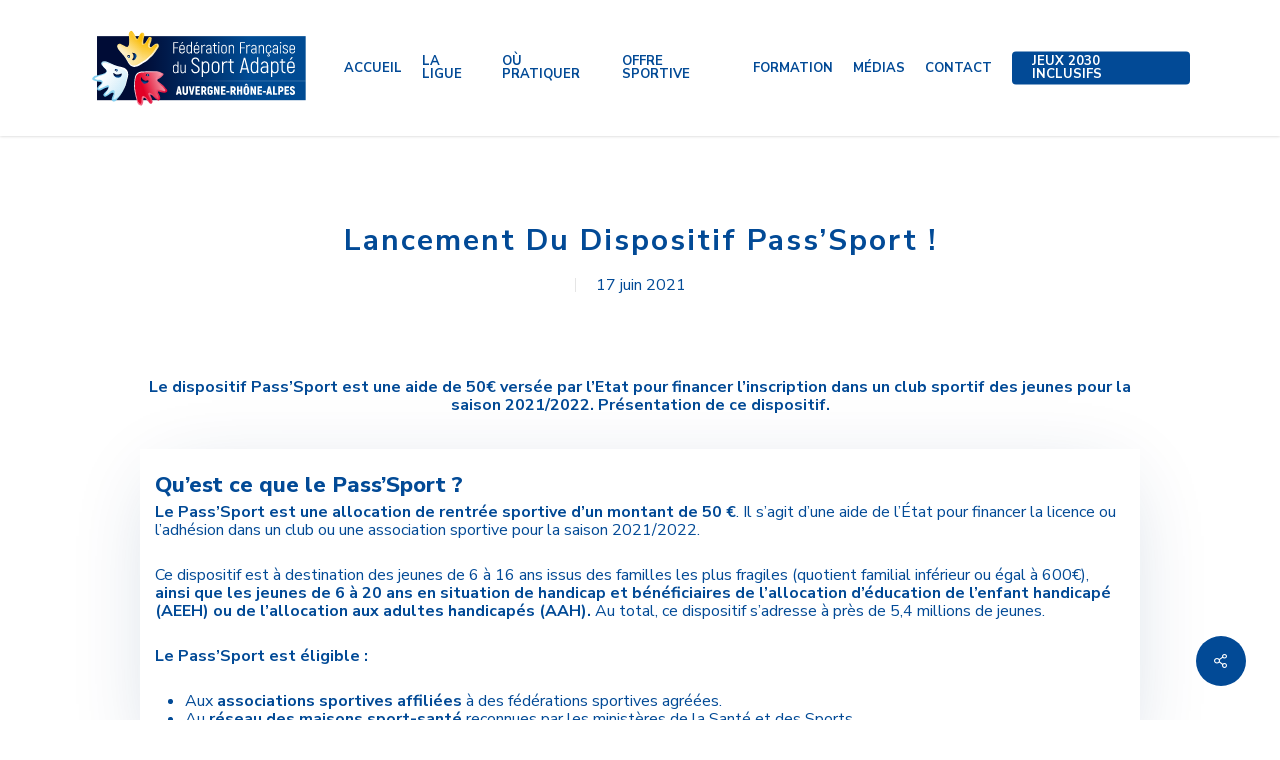

--- FILE ---
content_type: text/html; charset=UTF-8
request_url: https://sportadapte-aura.fr/lancement-du-dispositif-passsport/
body_size: 28142
content:
<!doctype html>
<html lang="fr-FR" class="no-js">
<head><meta charset="UTF-8"><script>if(navigator.userAgent.match(/MSIE|Internet Explorer/i)||navigator.userAgent.match(/Trident\/7\..*?rv:11/i)){var href=document.location.href;if(!href.match(/[?&]nowprocket/)){if(href.indexOf("?")==-1){if(href.indexOf("#")==-1){document.location.href=href+"?nowprocket=1"}else{document.location.href=href.replace("#","?nowprocket=1#")}}else{if(href.indexOf("#")==-1){document.location.href=href+"&nowprocket=1"}else{document.location.href=href.replace("#","&nowprocket=1#")}}}}</script><script>(()=>{class RocketLazyLoadScripts{constructor(){this.v="2.0.4",this.userEvents=["keydown","keyup","mousedown","mouseup","mousemove","mouseover","mouseout","touchmove","touchstart","touchend","touchcancel","wheel","click","dblclick","input"],this.attributeEvents=["onblur","onclick","oncontextmenu","ondblclick","onfocus","onmousedown","onmouseenter","onmouseleave","onmousemove","onmouseout","onmouseover","onmouseup","onmousewheel","onscroll","onsubmit"]}async t(){this.i(),this.o(),/iP(ad|hone)/.test(navigator.userAgent)&&this.h(),this.u(),this.l(this),this.m(),this.k(this),this.p(this),this._(),await Promise.all([this.R(),this.L()]),this.lastBreath=Date.now(),this.S(this),this.P(),this.D(),this.O(),this.M(),await this.C(this.delayedScripts.normal),await this.C(this.delayedScripts.defer),await this.C(this.delayedScripts.async),await this.T(),await this.F(),await this.j(),await this.A(),window.dispatchEvent(new Event("rocket-allScriptsLoaded")),this.everythingLoaded=!0,this.lastTouchEnd&&await new Promise(t=>setTimeout(t,500-Date.now()+this.lastTouchEnd)),this.I(),this.H(),this.U(),this.W()}i(){this.CSPIssue=sessionStorage.getItem("rocketCSPIssue"),document.addEventListener("securitypolicyviolation",t=>{this.CSPIssue||"script-src-elem"!==t.violatedDirective||"data"!==t.blockedURI||(this.CSPIssue=!0,sessionStorage.setItem("rocketCSPIssue",!0))},{isRocket:!0})}o(){window.addEventListener("pageshow",t=>{this.persisted=t.persisted,this.realWindowLoadedFired=!0},{isRocket:!0}),window.addEventListener("pagehide",()=>{this.onFirstUserAction=null},{isRocket:!0})}h(){let t;function e(e){t=e}window.addEventListener("touchstart",e,{isRocket:!0}),window.addEventListener("touchend",function i(o){o.changedTouches[0]&&t.changedTouches[0]&&Math.abs(o.changedTouches[0].pageX-t.changedTouches[0].pageX)<10&&Math.abs(o.changedTouches[0].pageY-t.changedTouches[0].pageY)<10&&o.timeStamp-t.timeStamp<200&&(window.removeEventListener("touchstart",e,{isRocket:!0}),window.removeEventListener("touchend",i,{isRocket:!0}),"INPUT"===o.target.tagName&&"text"===o.target.type||(o.target.dispatchEvent(new TouchEvent("touchend",{target:o.target,bubbles:!0})),o.target.dispatchEvent(new MouseEvent("mouseover",{target:o.target,bubbles:!0})),o.target.dispatchEvent(new PointerEvent("click",{target:o.target,bubbles:!0,cancelable:!0,detail:1,clientX:o.changedTouches[0].clientX,clientY:o.changedTouches[0].clientY})),event.preventDefault()))},{isRocket:!0})}q(t){this.userActionTriggered||("mousemove"!==t.type||this.firstMousemoveIgnored?"keyup"===t.type||"mouseover"===t.type||"mouseout"===t.type||(this.userActionTriggered=!0,this.onFirstUserAction&&this.onFirstUserAction()):this.firstMousemoveIgnored=!0),"click"===t.type&&t.preventDefault(),t.stopPropagation(),t.stopImmediatePropagation(),"touchstart"===this.lastEvent&&"touchend"===t.type&&(this.lastTouchEnd=Date.now()),"click"===t.type&&(this.lastTouchEnd=0),this.lastEvent=t.type,t.composedPath&&t.composedPath()[0].getRootNode()instanceof ShadowRoot&&(t.rocketTarget=t.composedPath()[0]),this.savedUserEvents.push(t)}u(){this.savedUserEvents=[],this.userEventHandler=this.q.bind(this),this.userEvents.forEach(t=>window.addEventListener(t,this.userEventHandler,{passive:!1,isRocket:!0})),document.addEventListener("visibilitychange",this.userEventHandler,{isRocket:!0})}U(){this.userEvents.forEach(t=>window.removeEventListener(t,this.userEventHandler,{passive:!1,isRocket:!0})),document.removeEventListener("visibilitychange",this.userEventHandler,{isRocket:!0}),this.savedUserEvents.forEach(t=>{(t.rocketTarget||t.target).dispatchEvent(new window[t.constructor.name](t.type,t))})}m(){const t="return false",e=Array.from(this.attributeEvents,t=>"data-rocket-"+t),i="["+this.attributeEvents.join("],[")+"]",o="[data-rocket-"+this.attributeEvents.join("],[data-rocket-")+"]",s=(e,i,o)=>{o&&o!==t&&(e.setAttribute("data-rocket-"+i,o),e["rocket"+i]=new Function("event",o),e.setAttribute(i,t))};new MutationObserver(t=>{for(const n of t)"attributes"===n.type&&(n.attributeName.startsWith("data-rocket-")||this.everythingLoaded?n.attributeName.startsWith("data-rocket-")&&this.everythingLoaded&&this.N(n.target,n.attributeName.substring(12)):s(n.target,n.attributeName,n.target.getAttribute(n.attributeName))),"childList"===n.type&&n.addedNodes.forEach(t=>{if(t.nodeType===Node.ELEMENT_NODE)if(this.everythingLoaded)for(const i of[t,...t.querySelectorAll(o)])for(const t of i.getAttributeNames())e.includes(t)&&this.N(i,t.substring(12));else for(const e of[t,...t.querySelectorAll(i)])for(const t of e.getAttributeNames())this.attributeEvents.includes(t)&&s(e,t,e.getAttribute(t))})}).observe(document,{subtree:!0,childList:!0,attributeFilter:[...this.attributeEvents,...e]})}I(){this.attributeEvents.forEach(t=>{document.querySelectorAll("[data-rocket-"+t+"]").forEach(e=>{this.N(e,t)})})}N(t,e){const i=t.getAttribute("data-rocket-"+e);i&&(t.setAttribute(e,i),t.removeAttribute("data-rocket-"+e))}k(t){Object.defineProperty(HTMLElement.prototype,"onclick",{get(){return this.rocketonclick||null},set(e){this.rocketonclick=e,this.setAttribute(t.everythingLoaded?"onclick":"data-rocket-onclick","this.rocketonclick(event)")}})}S(t){function e(e,i){let o=e[i];e[i]=null,Object.defineProperty(e,i,{get:()=>o,set(s){t.everythingLoaded?o=s:e["rocket"+i]=o=s}})}e(document,"onreadystatechange"),e(window,"onload"),e(window,"onpageshow");try{Object.defineProperty(document,"readyState",{get:()=>t.rocketReadyState,set(e){t.rocketReadyState=e},configurable:!0}),document.readyState="loading"}catch(t){console.log("WPRocket DJE readyState conflict, bypassing")}}l(t){this.originalAddEventListener=EventTarget.prototype.addEventListener,this.originalRemoveEventListener=EventTarget.prototype.removeEventListener,this.savedEventListeners=[],EventTarget.prototype.addEventListener=function(e,i,o){o&&o.isRocket||!t.B(e,this)&&!t.userEvents.includes(e)||t.B(e,this)&&!t.userActionTriggered||e.startsWith("rocket-")||t.everythingLoaded?t.originalAddEventListener.call(this,e,i,o):(t.savedEventListeners.push({target:this,remove:!1,type:e,func:i,options:o}),"mouseenter"!==e&&"mouseleave"!==e||t.originalAddEventListener.call(this,e,t.savedUserEvents.push,o))},EventTarget.prototype.removeEventListener=function(e,i,o){o&&o.isRocket||!t.B(e,this)&&!t.userEvents.includes(e)||t.B(e,this)&&!t.userActionTriggered||e.startsWith("rocket-")||t.everythingLoaded?t.originalRemoveEventListener.call(this,e,i,o):t.savedEventListeners.push({target:this,remove:!0,type:e,func:i,options:o})}}J(t,e){this.savedEventListeners=this.savedEventListeners.filter(i=>{let o=i.type,s=i.target||window;return e!==o||t!==s||(this.B(o,s)&&(i.type="rocket-"+o),this.$(i),!1)})}H(){EventTarget.prototype.addEventListener=this.originalAddEventListener,EventTarget.prototype.removeEventListener=this.originalRemoveEventListener,this.savedEventListeners.forEach(t=>this.$(t))}$(t){t.remove?this.originalRemoveEventListener.call(t.target,t.type,t.func,t.options):this.originalAddEventListener.call(t.target,t.type,t.func,t.options)}p(t){let e;function i(e){return t.everythingLoaded?e:e.split(" ").map(t=>"load"===t||t.startsWith("load.")?"rocket-jquery-load":t).join(" ")}function o(o){function s(e){const s=o.fn[e];o.fn[e]=o.fn.init.prototype[e]=function(){return this[0]===window&&t.userActionTriggered&&("string"==typeof arguments[0]||arguments[0]instanceof String?arguments[0]=i(arguments[0]):"object"==typeof arguments[0]&&Object.keys(arguments[0]).forEach(t=>{const e=arguments[0][t];delete arguments[0][t],arguments[0][i(t)]=e})),s.apply(this,arguments),this}}if(o&&o.fn&&!t.allJQueries.includes(o)){const e={DOMContentLoaded:[],"rocket-DOMContentLoaded":[]};for(const t in e)document.addEventListener(t,()=>{e[t].forEach(t=>t())},{isRocket:!0});o.fn.ready=o.fn.init.prototype.ready=function(i){function s(){parseInt(o.fn.jquery)>2?setTimeout(()=>i.bind(document)(o)):i.bind(document)(o)}return"function"==typeof i&&(t.realDomReadyFired?!t.userActionTriggered||t.fauxDomReadyFired?s():e["rocket-DOMContentLoaded"].push(s):e.DOMContentLoaded.push(s)),o([])},s("on"),s("one"),s("off"),t.allJQueries.push(o)}e=o}t.allJQueries=[],o(window.jQuery),Object.defineProperty(window,"jQuery",{get:()=>e,set(t){o(t)}})}P(){const t=new Map;document.write=document.writeln=function(e){const i=document.currentScript,o=document.createRange(),s=i.parentElement;let n=t.get(i);void 0===n&&(n=i.nextSibling,t.set(i,n));const c=document.createDocumentFragment();o.setStart(c,0),c.appendChild(o.createContextualFragment(e)),s.insertBefore(c,n)}}async R(){return new Promise(t=>{this.userActionTriggered?t():this.onFirstUserAction=t})}async L(){return new Promise(t=>{document.addEventListener("DOMContentLoaded",()=>{this.realDomReadyFired=!0,t()},{isRocket:!0})})}async j(){return this.realWindowLoadedFired?Promise.resolve():new Promise(t=>{window.addEventListener("load",t,{isRocket:!0})})}M(){this.pendingScripts=[];this.scriptsMutationObserver=new MutationObserver(t=>{for(const e of t)e.addedNodes.forEach(t=>{"SCRIPT"!==t.tagName||t.noModule||t.isWPRocket||this.pendingScripts.push({script:t,promise:new Promise(e=>{const i=()=>{const i=this.pendingScripts.findIndex(e=>e.script===t);i>=0&&this.pendingScripts.splice(i,1),e()};t.addEventListener("load",i,{isRocket:!0}),t.addEventListener("error",i,{isRocket:!0}),setTimeout(i,1e3)})})})}),this.scriptsMutationObserver.observe(document,{childList:!0,subtree:!0})}async F(){await this.X(),this.pendingScripts.length?(await this.pendingScripts[0].promise,await this.F()):this.scriptsMutationObserver.disconnect()}D(){this.delayedScripts={normal:[],async:[],defer:[]},document.querySelectorAll("script[type$=rocketlazyloadscript]").forEach(t=>{t.hasAttribute("data-rocket-src")?t.hasAttribute("async")&&!1!==t.async?this.delayedScripts.async.push(t):t.hasAttribute("defer")&&!1!==t.defer||"module"===t.getAttribute("data-rocket-type")?this.delayedScripts.defer.push(t):this.delayedScripts.normal.push(t):this.delayedScripts.normal.push(t)})}async _(){await this.L();let t=[];document.querySelectorAll("script[type$=rocketlazyloadscript][data-rocket-src]").forEach(e=>{let i=e.getAttribute("data-rocket-src");if(i&&!i.startsWith("data:")){i.startsWith("//")&&(i=location.protocol+i);try{const o=new URL(i).origin;o!==location.origin&&t.push({src:o,crossOrigin:e.crossOrigin||"module"===e.getAttribute("data-rocket-type")})}catch(t){}}}),t=[...new Map(t.map(t=>[JSON.stringify(t),t])).values()],this.Y(t,"preconnect")}async G(t){if(await this.K(),!0!==t.noModule||!("noModule"in HTMLScriptElement.prototype))return new Promise(e=>{let i;function o(){(i||t).setAttribute("data-rocket-status","executed"),e()}try{if(navigator.userAgent.includes("Firefox/")||""===navigator.vendor||this.CSPIssue)i=document.createElement("script"),[...t.attributes].forEach(t=>{let e=t.nodeName;"type"!==e&&("data-rocket-type"===e&&(e="type"),"data-rocket-src"===e&&(e="src"),i.setAttribute(e,t.nodeValue))}),t.text&&(i.text=t.text),t.nonce&&(i.nonce=t.nonce),i.hasAttribute("src")?(i.addEventListener("load",o,{isRocket:!0}),i.addEventListener("error",()=>{i.setAttribute("data-rocket-status","failed-network"),e()},{isRocket:!0}),setTimeout(()=>{i.isConnected||e()},1)):(i.text=t.text,o()),i.isWPRocket=!0,t.parentNode.replaceChild(i,t);else{const i=t.getAttribute("data-rocket-type"),s=t.getAttribute("data-rocket-src");i?(t.type=i,t.removeAttribute("data-rocket-type")):t.removeAttribute("type"),t.addEventListener("load",o,{isRocket:!0}),t.addEventListener("error",i=>{this.CSPIssue&&i.target.src.startsWith("data:")?(console.log("WPRocket: CSP fallback activated"),t.removeAttribute("src"),this.G(t).then(e)):(t.setAttribute("data-rocket-status","failed-network"),e())},{isRocket:!0}),s?(t.fetchPriority="high",t.removeAttribute("data-rocket-src"),t.src=s):t.src="data:text/javascript;base64,"+window.btoa(unescape(encodeURIComponent(t.text)))}}catch(i){t.setAttribute("data-rocket-status","failed-transform"),e()}});t.setAttribute("data-rocket-status","skipped")}async C(t){const e=t.shift();return e?(e.isConnected&&await this.G(e),this.C(t)):Promise.resolve()}O(){this.Y([...this.delayedScripts.normal,...this.delayedScripts.defer,...this.delayedScripts.async],"preload")}Y(t,e){this.trash=this.trash||[];let i=!0;var o=document.createDocumentFragment();t.forEach(t=>{const s=t.getAttribute&&t.getAttribute("data-rocket-src")||t.src;if(s&&!s.startsWith("data:")){const n=document.createElement("link");n.href=s,n.rel=e,"preconnect"!==e&&(n.as="script",n.fetchPriority=i?"high":"low"),t.getAttribute&&"module"===t.getAttribute("data-rocket-type")&&(n.crossOrigin=!0),t.crossOrigin&&(n.crossOrigin=t.crossOrigin),t.integrity&&(n.integrity=t.integrity),t.nonce&&(n.nonce=t.nonce),o.appendChild(n),this.trash.push(n),i=!1}}),document.head.appendChild(o)}W(){this.trash.forEach(t=>t.remove())}async T(){try{document.readyState="interactive"}catch(t){}this.fauxDomReadyFired=!0;try{await this.K(),this.J(document,"readystatechange"),document.dispatchEvent(new Event("rocket-readystatechange")),await this.K(),document.rocketonreadystatechange&&document.rocketonreadystatechange(),await this.K(),this.J(document,"DOMContentLoaded"),document.dispatchEvent(new Event("rocket-DOMContentLoaded")),await this.K(),this.J(window,"DOMContentLoaded"),window.dispatchEvent(new Event("rocket-DOMContentLoaded"))}catch(t){console.error(t)}}async A(){try{document.readyState="complete"}catch(t){}try{await this.K(),this.J(document,"readystatechange"),document.dispatchEvent(new Event("rocket-readystatechange")),await this.K(),document.rocketonreadystatechange&&document.rocketonreadystatechange(),await this.K(),this.J(window,"load"),window.dispatchEvent(new Event("rocket-load")),await this.K(),window.rocketonload&&window.rocketonload(),await this.K(),this.allJQueries.forEach(t=>t(window).trigger("rocket-jquery-load")),await this.K(),this.J(window,"pageshow");const t=new Event("rocket-pageshow");t.persisted=this.persisted,window.dispatchEvent(t),await this.K(),window.rocketonpageshow&&window.rocketonpageshow({persisted:this.persisted})}catch(t){console.error(t)}}async K(){Date.now()-this.lastBreath>45&&(await this.X(),this.lastBreath=Date.now())}async X(){return document.hidden?new Promise(t=>setTimeout(t)):new Promise(t=>requestAnimationFrame(t))}B(t,e){return e===document&&"readystatechange"===t||(e===document&&"DOMContentLoaded"===t||(e===window&&"DOMContentLoaded"===t||(e===window&&"load"===t||e===window&&"pageshow"===t)))}static run(){(new RocketLazyLoadScripts).t()}}RocketLazyLoadScripts.run()})();</script>
	
	<meta name="viewport" content="width=device-width, initial-scale=1, maximum-scale=1, user-scalable=0" /><link rel="shortcut icon" href="https://sportadapte-aura.fr/wp-content/uploads/2017/11/favicons.png" /><meta name='robots' content='index, follow, max-image-preview:large, max-snippet:-1, max-video-preview:-1' />

	<!-- This site is optimized with the Yoast SEO plugin v26.8 - https://yoast.com/product/yoast-seo-wordpress/ -->
	<title>Lancement du dispositif Pass&#039;Sport ! - Ligue du Sport Adapté | Auvergne-Rhône-Alpes</title>
<link data-rocket-preload as="style" href="https://fonts.googleapis.com/css?family=Open%20Sans%3A300%2C400%2C600%2C700%7CNoto%20Sans%3A400%2C400italic%2C700%7CPoppins%3A700%2C800%2C900%7CNunito%20Sans%3A700%2C400%2C800%7CMontserrat%3A800&#038;subset=latin%2Clatin-ext&#038;display=swap" rel="preload">
<link href="https://fonts.googleapis.com/css?family=Open%20Sans%3A300%2C400%2C600%2C700%7CNoto%20Sans%3A400%2C400italic%2C700%7CPoppins%3A700%2C800%2C900%7CNunito%20Sans%3A700%2C400%2C800%7CMontserrat%3A800&#038;subset=latin%2Clatin-ext&#038;display=swap" media="print" onload="this.media=&#039;all&#039;" rel="stylesheet">
<noscript data-wpr-hosted-gf-parameters=""><link rel="stylesheet" href="https://fonts.googleapis.com/css?family=Open%20Sans%3A300%2C400%2C600%2C700%7CNoto%20Sans%3A400%2C400italic%2C700%7CPoppins%3A700%2C800%2C900%7CNunito%20Sans%3A700%2C400%2C800%7CMontserrat%3A800&#038;subset=latin%2Clatin-ext&#038;display=swap"></noscript>
	<meta name="description" content="Le dispositif Pass&#039;Sport est une aide de 50€ versée par l’Etat pour financer l&#039;inscription dans un club sportif pour la saison 2021/2022." />
	<link rel="canonical" href="https://sportadapte-aura.fr/lancement-du-dispositif-passsport/" />
	<meta property="og:locale" content="fr_FR" />
	<meta property="og:type" content="article" />
	<meta property="og:title" content="Lancement du dispositif Pass&#039;Sport ! - Ligue du Sport Adapté | Auvergne-Rhône-Alpes" />
	<meta property="og:description" content="Le dispositif Pass&#039;Sport est une aide de 50€ versée par l’Etat pour financer l&#039;inscription dans un club sportif pour la saison 2021/2022." />
	<meta property="og:url" content="https://sportadapte-aura.fr/lancement-du-dispositif-passsport/" />
	<meta property="og:site_name" content="Ligue du Sport Adapté | Auvergne-Rhône-Alpes" />
	<meta property="article:publisher" content="https://www.facebook.com/ligueauvergnerhonealpes.sportadapte/" />
	<meta property="article:published_time" content="2021-06-17T07:14:15+00:00" />
	<meta property="article:modified_time" content="2021-12-02T11:21:54+00:00" />
	<meta property="og:image" content="https://sportadapte-aura.fr/wp-content/uploads/2021/06/passsportvignette1b-f9f87.jpg" />
	<meta property="og:image:width" content="800" />
	<meta property="og:image:height" content="800" />
	<meta property="og:image:type" content="image/jpeg" />
	<meta name="author" content="Communication" />
	<meta name="twitter:card" content="summary_large_image" />
	<meta name="twitter:creator" content="@SportAdapteAuRA" />
	<meta name="twitter:site" content="@SportAdapteAuRA" />
	<meta name="twitter:label1" content="Écrit par" />
	<meta name="twitter:data1" content="Communication" />
	<meta name="twitter:label2" content="Durée de lecture estimée" />
	<meta name="twitter:data2" content="3 minutes" />
	<script type="application/ld+json" class="yoast-schema-graph">{"@context":"https://schema.org","@graph":[{"@type":"Article","@id":"https://sportadapte-aura.fr/lancement-du-dispositif-passsport/#article","isPartOf":{"@id":"https://sportadapte-aura.fr/lancement-du-dispositif-passsport/"},"author":{"name":"Communication","@id":"https://sportadapte-aura.fr/#/schema/person/49228fa76cdcb7fa0fa69e5d97dadec1"},"headline":"Lancement du dispositif Pass&rsquo;Sport !","datePublished":"2021-06-17T07:14:15+00:00","dateModified":"2021-12-02T11:21:54+00:00","mainEntityOfPage":{"@id":"https://sportadapte-aura.fr/lancement-du-dispositif-passsport/"},"wordCount":1173,"publisher":{"@id":"https://sportadapte-aura.fr/#organization"},"image":{"@id":"https://sportadapte-aura.fr/lancement-du-dispositif-passsport/#primaryimage"},"thumbnailUrl":"https://sportadapte-aura.fr/wp-content/uploads/2021/06/passsportvignette1b-f9f87.jpg","keywords":["association","licence","ligue sport adapté"],"articleSection":["Vie associative"],"inLanguage":"fr-FR"},{"@type":"WebPage","@id":"https://sportadapte-aura.fr/lancement-du-dispositif-passsport/","url":"https://sportadapte-aura.fr/lancement-du-dispositif-passsport/","name":"Lancement du dispositif Pass'Sport ! - Ligue du Sport Adapté | Auvergne-Rhône-Alpes","isPartOf":{"@id":"https://sportadapte-aura.fr/#website"},"primaryImageOfPage":{"@id":"https://sportadapte-aura.fr/lancement-du-dispositif-passsport/#primaryimage"},"image":{"@id":"https://sportadapte-aura.fr/lancement-du-dispositif-passsport/#primaryimage"},"thumbnailUrl":"https://sportadapte-aura.fr/wp-content/uploads/2021/06/passsportvignette1b-f9f87.jpg","datePublished":"2021-06-17T07:14:15+00:00","dateModified":"2021-12-02T11:21:54+00:00","description":"Le dispositif Pass'Sport est une aide de 50€ versée par l’Etat pour financer l'inscription dans un club sportif pour la saison 2021/2022.","breadcrumb":{"@id":"https://sportadapte-aura.fr/lancement-du-dispositif-passsport/#breadcrumb"},"inLanguage":"fr-FR","potentialAction":[{"@type":"ReadAction","target":["https://sportadapte-aura.fr/lancement-du-dispositif-passsport/"]}]},{"@type":"ImageObject","inLanguage":"fr-FR","@id":"https://sportadapte-aura.fr/lancement-du-dispositif-passsport/#primaryimage","url":"https://sportadapte-aura.fr/wp-content/uploads/2021/06/passsportvignette1b-f9f87.jpg","contentUrl":"https://sportadapte-aura.fr/wp-content/uploads/2021/06/passsportvignette1b-f9f87.jpg","width":800,"height":800,"caption":"Pass'Sport"},{"@type":"BreadcrumbList","@id":"https://sportadapte-aura.fr/lancement-du-dispositif-passsport/#breadcrumb","itemListElement":[{"@type":"ListItem","position":1,"name":"Accueil","item":"https://sportadapte-aura.fr/"},{"@type":"ListItem","position":2,"name":"Actualités","item":"https://sportadapte-aura.fr/actualites-sport-adapte/"},{"@type":"ListItem","position":3,"name":"Lancement du dispositif Pass&rsquo;Sport !"}]},{"@type":"WebSite","@id":"https://sportadapte-aura.fr/#website","url":"https://sportadapte-aura.fr/","name":"Ligue du Sport Adapté | Auvergne-Rhône-Alpes","description":"La Ligue Auvergne-Rhône-Alpes du Sport Adapté au service des personnes en situation de handicap mental et psychique.","publisher":{"@id":"https://sportadapte-aura.fr/#organization"},"potentialAction":[{"@type":"SearchAction","target":{"@type":"EntryPoint","urlTemplate":"https://sportadapte-aura.fr/?s={search_term_string}"},"query-input":{"@type":"PropertyValueSpecification","valueRequired":true,"valueName":"search_term_string"}}],"inLanguage":"fr-FR"},{"@type":"Organization","@id":"https://sportadapte-aura.fr/#organization","name":"Ligue du Sport Adapté","url":"https://sportadapte-aura.fr/","logo":{"@type":"ImageObject","inLanguage":"fr-FR","@id":"https://sportadapte-aura.fr/#/schema/logo/image/","url":"","contentUrl":"","caption":"Ligue du Sport Adapté"},"image":{"@id":"https://sportadapte-aura.fr/#/schema/logo/image/"},"sameAs":["https://www.facebook.com/ligueauvergnerhonealpes.sportadapte/","https://x.com/SportAdapteAuRA"]},{"@type":"Person","@id":"https://sportadapte-aura.fr/#/schema/person/49228fa76cdcb7fa0fa69e5d97dadec1","name":"Communication","image":{"@type":"ImageObject","inLanguage":"fr-FR","@id":"https://sportadapte-aura.fr/#/schema/person/image/","url":"https://secure.gravatar.com/avatar/fa2b30fa48b2c4f69a1b4013f0bc3238a04a00ad797cd358a1ba53fa8667b9ba?s=96&d=mm&r=g","contentUrl":"https://secure.gravatar.com/avatar/fa2b30fa48b2c4f69a1b4013f0bc3238a04a00ad797cd358a1ba53fa8667b9ba?s=96&d=mm&r=g","caption":"Communication"}}]}</script>
	<!-- / Yoast SEO plugin. -->


<link rel='dns-prefetch' href='//maps.googleapis.com' />
<link rel='dns-prefetch' href='//meet.jit.si' />
<link rel='dns-prefetch' href='//www.googletagmanager.com' />
<link rel='dns-prefetch' href='//fonts.googleapis.com' />
<link href='https://fonts.gstatic.com' crossorigin rel='preconnect' />
<link rel="alternate" type="application/rss+xml" title="Ligue du Sport Adapté | Auvergne-Rhône-Alpes &raquo; Flux" href="https://sportadapte-aura.fr/feed/" />
<link rel="alternate" type="application/rss+xml" title="Ligue du Sport Adapté | Auvergne-Rhône-Alpes &raquo; Flux des commentaires" href="https://sportadapte-aura.fr/comments/feed/" />
<link rel="alternate" title="oEmbed (JSON)" type="application/json+oembed" href="https://sportadapte-aura.fr/wp-json/oembed/1.0/embed?url=https%3A%2F%2Fsportadapte-aura.fr%2Flancement-du-dispositif-passsport%2F" />
<link rel="alternate" title="oEmbed (XML)" type="text/xml+oembed" href="https://sportadapte-aura.fr/wp-json/oembed/1.0/embed?url=https%3A%2F%2Fsportadapte-aura.fr%2Flancement-du-dispositif-passsport%2F&#038;format=xml" />
<style id='wp-img-auto-sizes-contain-inline-css' type='text/css'>
img:is([sizes=auto i],[sizes^="auto," i]){contain-intrinsic-size:3000px 1500px}
/*# sourceURL=wp-img-auto-sizes-contain-inline-css */
</style>
<style id='wp-emoji-styles-inline-css' type='text/css'>

	img.wp-smiley, img.emoji {
		display: inline !important;
		border: none !important;
		box-shadow: none !important;
		height: 1em !important;
		width: 1em !important;
		margin: 0 0.07em !important;
		vertical-align: -0.1em !important;
		background: none !important;
		padding: 0 !important;
	}
/*# sourceURL=wp-emoji-styles-inline-css */
</style>
<link rel='stylesheet' id='wp-block-library-css' href='https://sportadapte-aura.fr/wp-includes/css/dist/block-library/style.min.css?ver=6.9' type='text/css' media='all' />
<style id='global-styles-inline-css' type='text/css'>
:root{--wp--preset--aspect-ratio--square: 1;--wp--preset--aspect-ratio--4-3: 4/3;--wp--preset--aspect-ratio--3-4: 3/4;--wp--preset--aspect-ratio--3-2: 3/2;--wp--preset--aspect-ratio--2-3: 2/3;--wp--preset--aspect-ratio--16-9: 16/9;--wp--preset--aspect-ratio--9-16: 9/16;--wp--preset--color--black: #000000;--wp--preset--color--cyan-bluish-gray: #abb8c3;--wp--preset--color--white: #ffffff;--wp--preset--color--pale-pink: #f78da7;--wp--preset--color--vivid-red: #cf2e2e;--wp--preset--color--luminous-vivid-orange: #ff6900;--wp--preset--color--luminous-vivid-amber: #fcb900;--wp--preset--color--light-green-cyan: #7bdcb5;--wp--preset--color--vivid-green-cyan: #00d084;--wp--preset--color--pale-cyan-blue: #8ed1fc;--wp--preset--color--vivid-cyan-blue: #0693e3;--wp--preset--color--vivid-purple: #9b51e0;--wp--preset--gradient--vivid-cyan-blue-to-vivid-purple: linear-gradient(135deg,rgb(6,147,227) 0%,rgb(155,81,224) 100%);--wp--preset--gradient--light-green-cyan-to-vivid-green-cyan: linear-gradient(135deg,rgb(122,220,180) 0%,rgb(0,208,130) 100%);--wp--preset--gradient--luminous-vivid-amber-to-luminous-vivid-orange: linear-gradient(135deg,rgb(252,185,0) 0%,rgb(255,105,0) 100%);--wp--preset--gradient--luminous-vivid-orange-to-vivid-red: linear-gradient(135deg,rgb(255,105,0) 0%,rgb(207,46,46) 100%);--wp--preset--gradient--very-light-gray-to-cyan-bluish-gray: linear-gradient(135deg,rgb(238,238,238) 0%,rgb(169,184,195) 100%);--wp--preset--gradient--cool-to-warm-spectrum: linear-gradient(135deg,rgb(74,234,220) 0%,rgb(151,120,209) 20%,rgb(207,42,186) 40%,rgb(238,44,130) 60%,rgb(251,105,98) 80%,rgb(254,248,76) 100%);--wp--preset--gradient--blush-light-purple: linear-gradient(135deg,rgb(255,206,236) 0%,rgb(152,150,240) 100%);--wp--preset--gradient--blush-bordeaux: linear-gradient(135deg,rgb(254,205,165) 0%,rgb(254,45,45) 50%,rgb(107,0,62) 100%);--wp--preset--gradient--luminous-dusk: linear-gradient(135deg,rgb(255,203,112) 0%,rgb(199,81,192) 50%,rgb(65,88,208) 100%);--wp--preset--gradient--pale-ocean: linear-gradient(135deg,rgb(255,245,203) 0%,rgb(182,227,212) 50%,rgb(51,167,181) 100%);--wp--preset--gradient--electric-grass: linear-gradient(135deg,rgb(202,248,128) 0%,rgb(113,206,126) 100%);--wp--preset--gradient--midnight: linear-gradient(135deg,rgb(2,3,129) 0%,rgb(40,116,252) 100%);--wp--preset--font-size--small: 13px;--wp--preset--font-size--medium: 20px;--wp--preset--font-size--large: 36px;--wp--preset--font-size--x-large: 42px;--wp--preset--spacing--20: 0.44rem;--wp--preset--spacing--30: 0.67rem;--wp--preset--spacing--40: 1rem;--wp--preset--spacing--50: 1.5rem;--wp--preset--spacing--60: 2.25rem;--wp--preset--spacing--70: 3.38rem;--wp--preset--spacing--80: 5.06rem;--wp--preset--shadow--natural: 6px 6px 9px rgba(0, 0, 0, 0.2);--wp--preset--shadow--deep: 12px 12px 50px rgba(0, 0, 0, 0.4);--wp--preset--shadow--sharp: 6px 6px 0px rgba(0, 0, 0, 0.2);--wp--preset--shadow--outlined: 6px 6px 0px -3px rgb(255, 255, 255), 6px 6px rgb(0, 0, 0);--wp--preset--shadow--crisp: 6px 6px 0px rgb(0, 0, 0);}:root { --wp--style--global--content-size: 1300px;--wp--style--global--wide-size: 1300px; }:where(body) { margin: 0; }.wp-site-blocks > .alignleft { float: left; margin-right: 2em; }.wp-site-blocks > .alignright { float: right; margin-left: 2em; }.wp-site-blocks > .aligncenter { justify-content: center; margin-left: auto; margin-right: auto; }:where(.is-layout-flex){gap: 0.5em;}:where(.is-layout-grid){gap: 0.5em;}.is-layout-flow > .alignleft{float: left;margin-inline-start: 0;margin-inline-end: 2em;}.is-layout-flow > .alignright{float: right;margin-inline-start: 2em;margin-inline-end: 0;}.is-layout-flow > .aligncenter{margin-left: auto !important;margin-right: auto !important;}.is-layout-constrained > .alignleft{float: left;margin-inline-start: 0;margin-inline-end: 2em;}.is-layout-constrained > .alignright{float: right;margin-inline-start: 2em;margin-inline-end: 0;}.is-layout-constrained > .aligncenter{margin-left: auto !important;margin-right: auto !important;}.is-layout-constrained > :where(:not(.alignleft):not(.alignright):not(.alignfull)){max-width: var(--wp--style--global--content-size);margin-left: auto !important;margin-right: auto !important;}.is-layout-constrained > .alignwide{max-width: var(--wp--style--global--wide-size);}body .is-layout-flex{display: flex;}.is-layout-flex{flex-wrap: wrap;align-items: center;}.is-layout-flex > :is(*, div){margin: 0;}body .is-layout-grid{display: grid;}.is-layout-grid > :is(*, div){margin: 0;}body{padding-top: 0px;padding-right: 0px;padding-bottom: 0px;padding-left: 0px;}:root :where(.wp-element-button, .wp-block-button__link){background-color: #32373c;border-width: 0;color: #fff;font-family: inherit;font-size: inherit;font-style: inherit;font-weight: inherit;letter-spacing: inherit;line-height: inherit;padding-top: calc(0.667em + 2px);padding-right: calc(1.333em + 2px);padding-bottom: calc(0.667em + 2px);padding-left: calc(1.333em + 2px);text-decoration: none;text-transform: inherit;}.has-black-color{color: var(--wp--preset--color--black) !important;}.has-cyan-bluish-gray-color{color: var(--wp--preset--color--cyan-bluish-gray) !important;}.has-white-color{color: var(--wp--preset--color--white) !important;}.has-pale-pink-color{color: var(--wp--preset--color--pale-pink) !important;}.has-vivid-red-color{color: var(--wp--preset--color--vivid-red) !important;}.has-luminous-vivid-orange-color{color: var(--wp--preset--color--luminous-vivid-orange) !important;}.has-luminous-vivid-amber-color{color: var(--wp--preset--color--luminous-vivid-amber) !important;}.has-light-green-cyan-color{color: var(--wp--preset--color--light-green-cyan) !important;}.has-vivid-green-cyan-color{color: var(--wp--preset--color--vivid-green-cyan) !important;}.has-pale-cyan-blue-color{color: var(--wp--preset--color--pale-cyan-blue) !important;}.has-vivid-cyan-blue-color{color: var(--wp--preset--color--vivid-cyan-blue) !important;}.has-vivid-purple-color{color: var(--wp--preset--color--vivid-purple) !important;}.has-black-background-color{background-color: var(--wp--preset--color--black) !important;}.has-cyan-bluish-gray-background-color{background-color: var(--wp--preset--color--cyan-bluish-gray) !important;}.has-white-background-color{background-color: var(--wp--preset--color--white) !important;}.has-pale-pink-background-color{background-color: var(--wp--preset--color--pale-pink) !important;}.has-vivid-red-background-color{background-color: var(--wp--preset--color--vivid-red) !important;}.has-luminous-vivid-orange-background-color{background-color: var(--wp--preset--color--luminous-vivid-orange) !important;}.has-luminous-vivid-amber-background-color{background-color: var(--wp--preset--color--luminous-vivid-amber) !important;}.has-light-green-cyan-background-color{background-color: var(--wp--preset--color--light-green-cyan) !important;}.has-vivid-green-cyan-background-color{background-color: var(--wp--preset--color--vivid-green-cyan) !important;}.has-pale-cyan-blue-background-color{background-color: var(--wp--preset--color--pale-cyan-blue) !important;}.has-vivid-cyan-blue-background-color{background-color: var(--wp--preset--color--vivid-cyan-blue) !important;}.has-vivid-purple-background-color{background-color: var(--wp--preset--color--vivid-purple) !important;}.has-black-border-color{border-color: var(--wp--preset--color--black) !important;}.has-cyan-bluish-gray-border-color{border-color: var(--wp--preset--color--cyan-bluish-gray) !important;}.has-white-border-color{border-color: var(--wp--preset--color--white) !important;}.has-pale-pink-border-color{border-color: var(--wp--preset--color--pale-pink) !important;}.has-vivid-red-border-color{border-color: var(--wp--preset--color--vivid-red) !important;}.has-luminous-vivid-orange-border-color{border-color: var(--wp--preset--color--luminous-vivid-orange) !important;}.has-luminous-vivid-amber-border-color{border-color: var(--wp--preset--color--luminous-vivid-amber) !important;}.has-light-green-cyan-border-color{border-color: var(--wp--preset--color--light-green-cyan) !important;}.has-vivid-green-cyan-border-color{border-color: var(--wp--preset--color--vivid-green-cyan) !important;}.has-pale-cyan-blue-border-color{border-color: var(--wp--preset--color--pale-cyan-blue) !important;}.has-vivid-cyan-blue-border-color{border-color: var(--wp--preset--color--vivid-cyan-blue) !important;}.has-vivid-purple-border-color{border-color: var(--wp--preset--color--vivid-purple) !important;}.has-vivid-cyan-blue-to-vivid-purple-gradient-background{background: var(--wp--preset--gradient--vivid-cyan-blue-to-vivid-purple) !important;}.has-light-green-cyan-to-vivid-green-cyan-gradient-background{background: var(--wp--preset--gradient--light-green-cyan-to-vivid-green-cyan) !important;}.has-luminous-vivid-amber-to-luminous-vivid-orange-gradient-background{background: var(--wp--preset--gradient--luminous-vivid-amber-to-luminous-vivid-orange) !important;}.has-luminous-vivid-orange-to-vivid-red-gradient-background{background: var(--wp--preset--gradient--luminous-vivid-orange-to-vivid-red) !important;}.has-very-light-gray-to-cyan-bluish-gray-gradient-background{background: var(--wp--preset--gradient--very-light-gray-to-cyan-bluish-gray) !important;}.has-cool-to-warm-spectrum-gradient-background{background: var(--wp--preset--gradient--cool-to-warm-spectrum) !important;}.has-blush-light-purple-gradient-background{background: var(--wp--preset--gradient--blush-light-purple) !important;}.has-blush-bordeaux-gradient-background{background: var(--wp--preset--gradient--blush-bordeaux) !important;}.has-luminous-dusk-gradient-background{background: var(--wp--preset--gradient--luminous-dusk) !important;}.has-pale-ocean-gradient-background{background: var(--wp--preset--gradient--pale-ocean) !important;}.has-electric-grass-gradient-background{background: var(--wp--preset--gradient--electric-grass) !important;}.has-midnight-gradient-background{background: var(--wp--preset--gradient--midnight) !important;}.has-small-font-size{font-size: var(--wp--preset--font-size--small) !important;}.has-medium-font-size{font-size: var(--wp--preset--font-size--medium) !important;}.has-large-font-size{font-size: var(--wp--preset--font-size--large) !important;}.has-x-large-font-size{font-size: var(--wp--preset--font-size--x-large) !important;}
/*# sourceURL=global-styles-inline-css */
</style>

<link data-minify="1" rel='stylesheet' id='salient-social-css' href='https://sportadapte-aura.fr/wp-content/cache/min/1/wp-content/plugins/salient-social/css/style.css?ver=1744647781' type='text/css' media='all' />
<style id='salient-social-inline-css' type='text/css'>

  .sharing-default-minimal .nectar-love.loved,
  body .nectar-social[data-color-override="override"].fixed > a:before, 
  body .nectar-social[data-color-override="override"].fixed .nectar-social-inner a,
  .sharing-default-minimal .nectar-social[data-color-override="override"] .nectar-social-inner a:hover,
  .nectar-social.vertical[data-color-override="override"] .nectar-social-inner a:hover {
    background-color: #024a96;
  }
  .nectar-social.hover .nectar-love.loved,
  .nectar-social.hover > .nectar-love-button a:hover,
  .nectar-social[data-color-override="override"].hover > div a:hover,
  #single-below-header .nectar-social[data-color-override="override"].hover > div a:hover,
  .nectar-social[data-color-override="override"].hover .share-btn:hover,
  .sharing-default-minimal .nectar-social[data-color-override="override"] .nectar-social-inner a {
    border-color: #024a96;
  }
  #single-below-header .nectar-social.hover .nectar-love.loved i,
  #single-below-header .nectar-social.hover[data-color-override="override"] a:hover,
  #single-below-header .nectar-social.hover[data-color-override="override"] a:hover i,
  #single-below-header .nectar-social.hover .nectar-love-button a:hover i,
  .nectar-love:hover i,
  .hover .nectar-love:hover .total_loves,
  .nectar-love.loved i,
  .nectar-social.hover .nectar-love.loved .total_loves,
  .nectar-social.hover .share-btn:hover, 
  .nectar-social[data-color-override="override"].hover .nectar-social-inner a:hover,
  .nectar-social[data-color-override="override"].hover > div:hover span,
  .sharing-default-minimal .nectar-social[data-color-override="override"] .nectar-social-inner a:not(:hover) i,
  .sharing-default-minimal .nectar-social[data-color-override="override"] .nectar-social-inner a:not(:hover) {
    color: #024a96;
  }
/*# sourceURL=salient-social-inline-css */
</style>
<link data-minify="1" rel='stylesheet' id='wp-job-manager-job-listings-css' href='https://sportadapte-aura.fr/wp-content/cache/min/1/wp-content/plugins/wp-job-manager/assets/dist/css/job-listings.css?ver=1744647781' type='text/css' media='all' />
<link data-minify="1" rel='stylesheet' id='font-awesome-css' href='https://sportadapte-aura.fr/wp-content/cache/min/1/wp-content/themes/salient/css/font-awesome-legacy.min.css?ver=1744647781' type='text/css' media='all' />
<link rel='stylesheet' id='parent-style-css' href='https://sportadapte-aura.fr/wp-content/themes/salient/style.css?ver=6.9' type='text/css' media='all' />
<link data-minify="1" rel='stylesheet' id='salient-grid-system-css' href='https://sportadapte-aura.fr/wp-content/cache/min/1/wp-content/themes/salient/css/build/grid-system.css?ver=1744647781' type='text/css' media='all' />
<link data-minify="1" rel='stylesheet' id='main-styles-css' href='https://sportadapte-aura.fr/wp-content/cache/min/1/wp-content/themes/salient/css/build/style.css?ver=1744647781' type='text/css' media='all' />
<link data-minify="1" rel='stylesheet' id='nectar-single-styles-css' href='https://sportadapte-aura.fr/wp-content/cache/min/1/wp-content/themes/salient/css/build/single.css?ver=1744647781' type='text/css' media='all' />
<link data-minify="1" rel='stylesheet' id='nectar-cf7-css' href='https://sportadapte-aura.fr/wp-content/cache/min/1/wp-content/themes/salient/css/build/third-party/cf7.css?ver=1744647781' type='text/css' media='all' />

<link data-minify="1" rel='stylesheet' id='responsive-css' href='https://sportadapte-aura.fr/wp-content/cache/min/1/wp-content/themes/salient/css/build/responsive.css?ver=1744647781' type='text/css' media='all' />
<link data-minify="1" rel='stylesheet' id='skin-ascend-css' href='https://sportadapte-aura.fr/wp-content/cache/min/1/wp-content/themes/salient/css/build/ascend.css?ver=1744647781' type='text/css' media='all' />
<link data-minify="1" rel='stylesheet' id='salient-wp-menu-dynamic-css' href='https://sportadapte-aura.fr/wp-content/cache/min/1/wp-content/uploads/salient/menu-dynamic.css?ver=1744647781' type='text/css' media='all' />

<link data-minify="1" rel='stylesheet' id='evcal_cal_default-css' href='https://sportadapte-aura.fr/wp-content/cache/min/1/wp-content/plugins/eventON/assets/css/eventon_styles.css?ver=1744647781' type='text/css' media='all' />
<link data-minify="1" rel='stylesheet' id='evo_font_icons-css' href='https://sportadapte-aura.fr/wp-content/cache/min/1/wp-content/plugins/eventON/assets/fonts/all.css?ver=1744647781' type='text/css' media='all' />
<link data-minify="1" rel='stylesheet' id='eventon_dynamic_styles-css' href='https://sportadapte-aura.fr/wp-content/cache/min/1/wp-content/plugins/eventON/assets/css/eventon_dynamic_styles.css?ver=1744647781' type='text/css' media='all' />
<link data-minify="1" rel='stylesheet' id='js_composer_front-css' href='https://sportadapte-aura.fr/wp-content/cache/min/1/wp-content/themes/salient/css/build/plugins/js_composer.css?ver=1744647781' type='text/css' media='all' />
<link data-minify="1" rel='stylesheet' id='dynamic-css-css' href='https://sportadapte-aura.fr/wp-content/cache/min/1/wp-content/themes/salient/css/salient-dynamic-styles.css?ver=1744647781' type='text/css' media='all' />
<style id='dynamic-css-inline-css' type='text/css'>
#page-header-bg[data-post-hs="default_minimal"] .inner-wrap{text-align:center}#page-header-bg[data-post-hs="default_minimal"] .inner-wrap >a,.material #page-header-bg.fullscreen-header .inner-wrap >a{color:#fff;font-weight:600;border:var(--nectar-border-thickness) solid rgba(255,255,255,0.4);padding:4px 10px;margin:5px 6px 0 5px;display:inline-block;transition:all 0.2s ease;-webkit-transition:all 0.2s ease;font-size:14px;line-height:18px}body.material #page-header-bg.fullscreen-header .inner-wrap >a{margin-bottom:15px;}body.material #page-header-bg.fullscreen-header .inner-wrap >a{border:none;padding:6px 10px}body[data-button-style^="rounded"] #page-header-bg[data-post-hs="default_minimal"] .inner-wrap >a,body[data-button-style^="rounded"].material #page-header-bg.fullscreen-header .inner-wrap >a{border-radius:100px}body.single [data-post-hs="default_minimal"] #single-below-header span,body.single .heading-title[data-header-style="default_minimal"] #single-below-header span{line-height:14px;}#page-header-bg[data-post-hs="default_minimal"] #single-below-header{text-align:center;position:relative;z-index:100}#page-header-bg[data-post-hs="default_minimal"] #single-below-header span{float:none;display:inline-block}#page-header-bg[data-post-hs="default_minimal"] .inner-wrap >a:hover,#page-header-bg[data-post-hs="default_minimal"] .inner-wrap >a:focus{border-color:transparent}#page-header-bg.fullscreen-header .avatar,#page-header-bg[data-post-hs="default_minimal"] .avatar{border-radius:100%}#page-header-bg.fullscreen-header .meta-author span,#page-header-bg[data-post-hs="default_minimal"] .meta-author span{display:block}#page-header-bg.fullscreen-header .meta-author img{margin-bottom:0;height:50px;width:auto}#page-header-bg[data-post-hs="default_minimal"] .meta-author img{margin-bottom:0;height:40px;width:auto}#page-header-bg[data-post-hs="default_minimal"] .author-section{position:absolute;bottom:30px}#page-header-bg.fullscreen-header .meta-author,#page-header-bg[data-post-hs="default_minimal"] .meta-author{font-size:18px}#page-header-bg.fullscreen-header .author-section .meta-date,#page-header-bg[data-post-hs="default_minimal"] .author-section .meta-date{font-size:12px;color:rgba(255,255,255,0.8)}#page-header-bg.fullscreen-header .author-section .meta-date i{font-size:12px}#page-header-bg[data-post-hs="default_minimal"] .author-section .meta-date i{font-size:11px;line-height:14px}#page-header-bg[data-post-hs="default_minimal"] .author-section .avatar-post-info{position:relative;top:-5px}#page-header-bg.fullscreen-header .author-section a,#page-header-bg[data-post-hs="default_minimal"] .author-section a{display:block;margin-bottom:-2px}#page-header-bg[data-post-hs="default_minimal"] .author-section a{font-size:14px;line-height:14px}#page-header-bg.fullscreen-header .author-section a:hover,#page-header-bg[data-post-hs="default_minimal"] .author-section a:hover{color:rgba(255,255,255,0.85)!important}#page-header-bg.fullscreen-header .author-section,#page-header-bg[data-post-hs="default_minimal"] .author-section{width:100%;z-index:10;text-align:center}#page-header-bg.fullscreen-header .author-section{margin-top:25px;}#page-header-bg.fullscreen-header .author-section span,#page-header-bg[data-post-hs="default_minimal"] .author-section span{padding-left:0;line-height:20px;font-size:20px}#page-header-bg.fullscreen-header .author-section .avatar-post-info,#page-header-bg[data-post-hs="default_minimal"] .author-section .avatar-post-info{margin-left:10px}#page-header-bg.fullscreen-header .author-section .avatar-post-info,#page-header-bg.fullscreen-header .author-section .meta-author,#page-header-bg[data-post-hs="default_minimal"] .author-section .avatar-post-info,#page-header-bg[data-post-hs="default_minimal"] .author-section .meta-author{text-align:left;display:inline-block;top:9px}@media only screen and (min-width :690px) and (max-width :999px){body.single-post #page-header-bg[data-post-hs="default_minimal"]{padding-top:10%;padding-bottom:10%;}}@media only screen and (max-width :690px){#ajax-content-wrap #page-header-bg[data-post-hs="default_minimal"] #single-below-header span:not(.rich-snippet-hidden),#ajax-content-wrap .row.heading-title[data-header-style="default_minimal"] .col.section-title span.meta-category{display:inline-block;}.container-wrap[data-remove-post-comment-number="0"][data-remove-post-author="0"][data-remove-post-date="0"] .heading-title[data-header-style="default_minimal"] #single-below-header > span,#page-header-bg[data-post-hs="default_minimal"] .span_6[data-remove-post-comment-number="0"][data-remove-post-author="0"][data-remove-post-date="0"] #single-below-header > span{padding:0 8px;}.container-wrap[data-remove-post-comment-number="0"][data-remove-post-author="0"][data-remove-post-date="0"] .heading-title[data-header-style="default_minimal"] #single-below-header span,#page-header-bg[data-post-hs="default_minimal"] .span_6[data-remove-post-comment-number="0"][data-remove-post-author="0"][data-remove-post-date="0"] #single-below-header span{font-size:13px;line-height:10px;}.material #page-header-bg.fullscreen-header .author-section{margin-top:5px;}#page-header-bg.fullscreen-header .author-section{bottom:20px;}#page-header-bg.fullscreen-header .author-section .meta-date:not(.updated){margin-top:-4px;display:block;}#page-header-bg.fullscreen-header .author-section .avatar-post-info{margin:10px 0 0 0;}}#page-header-bg h1,#page-header-bg .subheader,.nectar-box-roll .overlaid-content h1,.nectar-box-roll .overlaid-content .subheader,#page-header-bg #portfolio-nav a i,body .section-title #portfolio-nav a:hover i,.page-header-no-bg h1,.page-header-no-bg span,#page-header-bg #portfolio-nav a i,#page-header-bg span,#page-header-bg #single-below-header a:hover,#page-header-bg #single-below-header a:focus,#page-header-bg.fullscreen-header .author-section a{color:#ffffff!important;}body #page-header-bg .pinterest-share i,body #page-header-bg .facebook-share i,body #page-header-bg .linkedin-share i,body #page-header-bg .twitter-share i,body #page-header-bg .google-plus-share i,body #page-header-bg .icon-salient-heart,body #page-header-bg .icon-salient-heart-2{color:#ffffff;}#page-header-bg[data-post-hs="default_minimal"] .inner-wrap > a:not(:hover){color:#ffffff;border-color:rgba(255,255,255,0.4);}.single #page-header-bg #single-below-header > span{border-color:rgba(255,255,255,0.4);}body .section-title #portfolio-nav a:hover i{opacity:0.75;}.single #page-header-bg .blog-title #single-meta .nectar-social.hover > div a,.single #page-header-bg .blog-title #single-meta > div a,.single #page-header-bg .blog-title #single-meta ul .n-shortcode a,#page-header-bg .blog-title #single-meta .nectar-social.hover .share-btn{border-color:rgba(255,255,255,0.4);}.single #page-header-bg .blog-title #single-meta .nectar-social.hover > div a:hover,#page-header-bg .blog-title #single-meta .nectar-social.hover .share-btn:hover,.single #page-header-bg .blog-title #single-meta div > a:hover,.single #page-header-bg .blog-title #single-meta ul .n-shortcode a:hover,.single #page-header-bg .blog-title #single-meta ul li:not(.meta-share-count):hover > a{border-color:rgba(255,255,255,1);}.single #page-header-bg #single-meta div span,.single #page-header-bg #single-meta > div a,.single #page-header-bg #single-meta > div i{color:#ffffff!important;}.single #page-header-bg #single-meta ul .meta-share-count .nectar-social a i{color:rgba(255,255,255,0.7)!important;}.single #page-header-bg #single-meta ul .meta-share-count .nectar-social a:hover i{color:rgba(255,255,255,1)!important;}#header-space{background-color:#ffffff}@media only screen and (min-width:1000px){body #ajax-content-wrap.no-scroll{min-height:calc(100vh - 136px);height:calc(100vh - 136px)!important;}}@media only screen and (min-width:1000px){#page-header-wrap.fullscreen-header,#page-header-wrap.fullscreen-header #page-header-bg,html:not(.nectar-box-roll-loaded) .nectar-box-roll > #page-header-bg.fullscreen-header,.nectar_fullscreen_zoom_recent_projects,#nectar_fullscreen_rows:not(.afterLoaded) > div{height:calc(100vh - 135px);}.wpb_row.vc_row-o-full-height.top-level,.wpb_row.vc_row-o-full-height.top-level > .col.span_12{min-height:calc(100vh - 135px);}html:not(.nectar-box-roll-loaded) .nectar-box-roll > #page-header-bg.fullscreen-header{top:136px;}.nectar-slider-wrap[data-fullscreen="true"]:not(.loaded),.nectar-slider-wrap[data-fullscreen="true"]:not(.loaded) .swiper-container{height:calc(100vh - 134px)!important;}.admin-bar .nectar-slider-wrap[data-fullscreen="true"]:not(.loaded),.admin-bar .nectar-slider-wrap[data-fullscreen="true"]:not(.loaded) .swiper-container{height:calc(100vh - 134px - 32px)!important;}}.admin-bar[class*="page-template-template-no-header"] .wpb_row.vc_row-o-full-height.top-level,.admin-bar[class*="page-template-template-no-header"] .wpb_row.vc_row-o-full-height.top-level > .col.span_12{min-height:calc(100vh - 32px);}body[class*="page-template-template-no-header"] .wpb_row.vc_row-o-full-height.top-level,body[class*="page-template-template-no-header"] .wpb_row.vc_row-o-full-height.top-level > .col.span_12{min-height:100vh;}@media only screen and (max-width:999px){.using-mobile-browser #nectar_fullscreen_rows:not(.afterLoaded):not([data-mobile-disable="on"]) > div{height:calc(100vh - 126px);}.using-mobile-browser .wpb_row.vc_row-o-full-height.top-level,.using-mobile-browser .wpb_row.vc_row-o-full-height.top-level > .col.span_12,[data-permanent-transparent="1"].using-mobile-browser .wpb_row.vc_row-o-full-height.top-level,[data-permanent-transparent="1"].using-mobile-browser .wpb_row.vc_row-o-full-height.top-level > .col.span_12{min-height:calc(100vh - 126px);}html:not(.nectar-box-roll-loaded) .nectar-box-roll > #page-header-bg.fullscreen-header,.nectar_fullscreen_zoom_recent_projects,.nectar-slider-wrap[data-fullscreen="true"]:not(.loaded),.nectar-slider-wrap[data-fullscreen="true"]:not(.loaded) .swiper-container,#nectar_fullscreen_rows:not(.afterLoaded):not([data-mobile-disable="on"]) > div{height:calc(100vh - 73px);}.wpb_row.vc_row-o-full-height.top-level,.wpb_row.vc_row-o-full-height.top-level > .col.span_12{min-height:calc(100vh - 73px);}body[data-transparent-header="false"] #ajax-content-wrap.no-scroll{min-height:calc(100vh - 73px);height:calc(100vh - 73px);}}.screen-reader-text,.nectar-skip-to-content:not(:focus){border:0;clip:rect(1px,1px,1px,1px);clip-path:inset(50%);height:1px;margin:-1px;overflow:hidden;padding:0;position:absolute!important;width:1px;word-wrap:normal!important;}.row .col img:not([srcset]){width:auto;}.row .col img.img-with-animation.nectar-lazy:not([srcset]){width:100%;}
body:not(.page-id-19):not(.page-id-135) .grecaptcha-badge {
	display: none;
}

.invisible{
    display:none !important;
}

.navtop {
    margin-top: -70px;
}

.shadowboxnb {
    -webkit-box-shadow: 0 15px 80px -20px rgba(17,49,100,0.2);
    box-shadow: 0 15px 80px -20px rgba(17,49,100,0.2);
    overflow: visible !important;
    padding:15px;
}

.shadowboxnb2 {
    -webkit-box-shadow: 0 15px 80px -20px rgba(17,49,100,0.2);
    box-shadow: 0 15px 80px -20px rgba(17,49,100,0.2);
    overflow: visible !important;
    padding:15px;
}

.shadowboxnbpadding {
    -webkit-box-shadow: 0 15px 80px -20px rgba(17,49,100,0.2);
    box-shadow: 0 15px 80px -20px rgba(17,49,100,0.2);
    overflow: visible !important;
}

.shadowbox {
    -webkit-box-shadow: 0 15px 80px -20px rgba(17,49,100,0.2);
    box-shadow: 0 15px 80px -20px rgba(17,49,100,0.2);
    overflow: visible !important;
    padding:15px;
    background-color:#f6f9fc !important;
}

.ajde_evcal_calendar #evcal_head.calendar_header #evcal_cur, .ajde_evcal_calendar .evcal_month_line p {
    font-size:20px;
}

/*.post.masonry-blog-item {
    -webkit-box-shadow: 0 100px 80px -50px rgba(17,49,100,0.2);
    box-shadow: 0 5px 8px -2px rgba(17,49,100,0.2);
    overflow: visible !important;
    padding:15px;
}*/

.meta-comment-count{
    display:none !important;
}

.meta-author{
    display:none !important;
}

.meta-category{
    display:none !important;
}

#post-area.masonry {
    padding-bottom:0px !important;
   margin-bottom:0px !important;
}

.ascend #footer-outer .widget h4 {
    font-family: Montserrat;
    font-size: 18px;
    color: #0f5096 !important;
    font-weight: 800;
}

.nectar-icon-list[data-icon-size="large"] .nectar-icon-list-item {
padding-top: 25px;
}

.tabbed[data-style="minimal_alt"] >ul li:not(.cta-button) a, .tabbed[data-style="minimal_alt"] >ul li:not(.cta-button) a.active-tab {
    font-size: 22px;
    font-weight: 900;
    color: #024a96 !important;
}

.tabbed[data-style="minimal_alt"] .magic-line {
background-color: #fbb901 !important;
bottom: -8px;
height: 4px;
}

.tabbed[data-style="minimal"] >ul li:not(.cta-button) a, .tabbed[data-style="minimal"] >ul li:not(.cta-button) a.active-tab {
    font-size: 22px;
    font-weight: 900;
    color: #024a96 !important;
}

.tabbed[data-style="minimal"] .magic-line {
background-color: #fbb901 !important;
bottom: -8px;
height: 4px;
}

.tabbed[data-style="minimal"] > ul li a.active-tab{
background-color: #fbb901 !important;
}

.tabbed[data-style*="material"] .pucedisplay ul li{
    display:list-item;
}

.tabbed[data-style*="material"] .pucedisplay ul::after{
    border:none;
    background:none !important;
}

.wpcf7-form-control.g-recaptcha.wpcf7-recaptcha {
    margin-bottom:20px !important;
    margin-top:20px !important;
}

.wpcf7-form-control-wrap{
    margin-bottom:20px !important;
}

.job_filters .search_jobs {
    display: none;
}

.job_filters .showing_jobs{
    display: none !important;
}

.job_filters .job_types li {
    list-style: none;
}

.single_job_listing .meta li{
    list-style: none;
}

.single_job_listing .company img {
    width: 3em !important;
    height: 3em!important;
}

span.wpcf7-list-item{width:100%}

.masonry.classic_enhanced article.post .post-meta a, .masonry.classic_enhanced .post-header, .masonry.classic_enhanced article.post .excerpt, .blog-recent[data-style*="classic_enhanced"] .excerpt, .blog-recent[data-style*="classic_enhanced"] .post-meta a {
    color: #024a96;
}

.tabcontact {
    border:none !important;
    background:none !important;
    background-color: #f6fafd !important;
}

.newsletterhome .minimal-form-input{
    width:50% !important;
}

.newsletterhome .minimal-form-input label{
    z-index:100000;
    border-bottom:0;
    padding-left:10px;
    color:#BBB;
}

.newsletterhome .minimal-form-input label span.text{
    margin-top:0px;
    color:#BBB !important;
    font-size:14px;
    font-weight:400;
    margin-left: 20px;
}

.newsletterhome .minimal-form-input input{
    background-color:#FFF !important;
    color:#CCC;
    box-sizing:border-box;
    padding:0 10px;
}

body[data-form-style="minimal"] input[type="email"] {
    padding-top: 10px!important;
}

.title-display-hover-slideup-show a .photonic-title{
    font-size: 1.2em !important;
    padding: 20px !important;
}

.photonic-set-photo-count{
    padding-top: 10px !important;
}

.ajde_evcal_calendar.boxy.box_3 .eventon_list_event {
    border-bottom: 4px solid #fff;
    border-right: 4px solid #fff;
}

.post-area.masonry article.post .post-meta {
    display: none !important;
}
/*# sourceURL=dynamic-css-inline-css */
</style>
<link rel='stylesheet' id='photonic-slider-css' href='https://sportadapte-aura.fr/wp-content/plugins/photonic/include/ext/splide/splide.min.css?ver=20260101-31700' type='text/css' media='all' />
<link rel='stylesheet' id='photonic-lightbox-css' href='https://sportadapte-aura.fr/wp-content/plugins/photonic/include/ext/swipebox/swipebox.min.css?ver=20260101-31700' type='text/css' media='all' />
<link rel='stylesheet' id='photonic-css' href='https://sportadapte-aura.fr/wp-content/plugins/photonic/include/css/front-end/core/photonic.min.css?ver=20260101-31700' type='text/css' media='all' />
<style id='photonic-inline-css' type='text/css'>
/* Retrieved from saved CSS */
.photonic-panel { background:  rgb(17,17,17)  !important;

	border-top: none;
	border-right: none;
	border-bottom: none;
	border-left: none;
 }
.photonic-random-layout .photonic-thumb { padding: 2px}
.photonic-masonry-layout .photonic-thumb, .photonic-masonry-horizontal-layout .photonic-thumb { padding: 2px}
.photonic-mosaic-layout .photonic-thumb { padding: 2px}

/*# sourceURL=photonic-inline-css */
</style>
<link rel='stylesheet' id='salient-child-style-css' href='https://sportadapte-aura.fr/wp-content/themes/Ligue%20Du%20Sport%20Adapte/style.css?ver=17.1.0' type='text/css' media='all' />

<style id='rocket-lazyload-inline-css' type='text/css'>
.rll-youtube-player{position:relative;padding-bottom:56.23%;height:0;overflow:hidden;max-width:100%;}.rll-youtube-player:focus-within{outline: 2px solid currentColor;outline-offset: 5px;}.rll-youtube-player iframe{position:absolute;top:0;left:0;width:100%;height:100%;z-index:100;background:0 0}.rll-youtube-player img{bottom:0;display:block;left:0;margin:auto;max-width:100%;width:100%;position:absolute;right:0;top:0;border:none;height:auto;-webkit-transition:.4s all;-moz-transition:.4s all;transition:.4s all}.rll-youtube-player img:hover{-webkit-filter:brightness(75%)}.rll-youtube-player .play{height:100%;width:100%;left:0;top:0;position:absolute;background:url(https://sportadapte-aura.fr/wp-content/plugins/wp-rocket/assets/img/youtube.png) no-repeat center;background-color: transparent !important;cursor:pointer;border:none;}
/*# sourceURL=rocket-lazyload-inline-css */
</style>
<script type="rocketlazyloadscript" data-rocket-type="text/javascript" data-rocket-src="https://sportadapte-aura.fr/wp-includes/js/jquery/jquery.min.js?ver=3.7.1" id="jquery-core-js"></script>
<script type="rocketlazyloadscript" data-rocket-type="text/javascript" data-rocket-src="https://sportadapte-aura.fr/wp-includes/js/jquery/jquery-migrate.min.js?ver=3.4.1" id="jquery-migrate-js" data-rocket-defer defer></script>
<script type="rocketlazyloadscript" data-rocket-type="text/javascript" id="evo-inlinescripts-header-js-after">
/* <![CDATA[ */
jQuery(document).ready(function($){});
//# sourceURL=evo-inlinescripts-header-js-after
/* ]]> */
</script>

<!-- Extrait de code de la balise Google (gtag.js) ajouté par Site Kit -->
<!-- Extrait Google Analytics ajouté par Site Kit -->
<script type="rocketlazyloadscript" data-rocket-type="text/javascript" data-rocket-src="https://www.googletagmanager.com/gtag/js?id=GT-P3H9SQ8" id="google_gtagjs-js" async></script>
<script type="rocketlazyloadscript" data-rocket-type="text/javascript" id="google_gtagjs-js-after">
/* <![CDATA[ */
window.dataLayer = window.dataLayer || [];function gtag(){dataLayer.push(arguments);}
gtag("set","linker",{"domains":["sportadapte-aura.fr"]});
gtag("js", new Date());
gtag("set", "developer_id.dZTNiMT", true);
gtag("config", "GT-P3H9SQ8");
//# sourceURL=google_gtagjs-js-after
/* ]]> */
</script>
<script type="rocketlazyloadscript"></script><link rel="https://api.w.org/" href="https://sportadapte-aura.fr/wp-json/" /><link rel="alternate" title="JSON" type="application/json" href="https://sportadapte-aura.fr/wp-json/wp/v2/posts/6190" /><link rel="EditURI" type="application/rsd+xml" title="RSD" href="https://sportadapte-aura.fr/xmlrpc.php?rsd" />
<meta name="generator" content="WordPress 6.9" />
<link rel='shortlink' href='https://sportadapte-aura.fr/?p=6190' />
<meta name="generator" content="Site Kit by Google 1.171.0" /><script type="rocketlazyloadscript" data-rocket-type="text/javascript"> var root = document.getElementsByTagName( "html" )[0]; root.setAttribute( "class", "js" ); </script><meta name="generator" content="Powered by WPBakery Page Builder - drag and drop page builder for WordPress."/>
<link rel="icon" href="https://sportadapte-aura.fr/wp-content/uploads/2020/04/cropped-favicon-32x32.png" sizes="32x32" />
<link rel="icon" href="https://sportadapte-aura.fr/wp-content/uploads/2020/04/cropped-favicon-192x192.png" sizes="192x192" />
<link rel="apple-touch-icon" href="https://sportadapte-aura.fr/wp-content/uploads/2020/04/cropped-favicon-180x180.png" />
<meta name="msapplication-TileImage" content="https://sportadapte-aura.fr/wp-content/uploads/2020/04/cropped-favicon-270x270.png" />
<noscript><style> .wpb_animate_when_almost_visible { opacity: 1; }</style></noscript><noscript><style id="rocket-lazyload-nojs-css">.rll-youtube-player, [data-lazy-src]{display:none !important;}</style></noscript><link data-minify="1" data-pagespeed-no-defer data-nowprocket data-wpacu-skip data-no-optimize data-noptimize rel='stylesheet' id='main-styles-non-critical-css' href='https://sportadapte-aura.fr/wp-content/cache/min/1/wp-content/themes/salient/css/build/style-non-critical.css?ver=1744647781' type='text/css' media='all' />
<link data-minify="1" data-pagespeed-no-defer data-nowprocket data-wpacu-skip data-no-optimize data-noptimize rel='stylesheet' id='magnific-css' href='https://sportadapte-aura.fr/wp-content/cache/min/1/wp-content/themes/salient/css/build/plugins/magnific.css?ver=1744647781' type='text/css' media='all' />
<link data-minify="1" data-pagespeed-no-defer data-nowprocket data-wpacu-skip data-no-optimize data-noptimize rel='stylesheet' id='nectar-ocm-core-css' href='https://sportadapte-aura.fr/wp-content/cache/min/1/wp-content/themes/salient/css/build/off-canvas/core.css?ver=1744647781' type='text/css' media='all' />
<link data-minify="1" data-pagespeed-no-defer data-nowprocket data-wpacu-skip data-no-optimize data-noptimize rel='stylesheet' id='nectar-ocm-fullscreen-legacy-css' href='https://sportadapte-aura.fr/wp-content/cache/min/1/wp-content/themes/salient/css/build/off-canvas/fullscreen-legacy.css?ver=1744647781' type='text/css' media='all' />
<meta name="generator" content="WP Rocket 3.20.3" data-wpr-features="wpr_delay_js wpr_defer_js wpr_minify_js wpr_lazyload_images wpr_lazyload_iframes wpr_minify_css wpr_preload_links wpr_desktop" /></head><body class="wp-singular post-template-default single single-post postid-6190 single-format-standard wp-theme-salient wp-child-theme-LigueDuSportAdapte ascend ligue-du-sport-adapte-rhone-alpes wpb-js-composer js-comp-ver-7.8.1 vc_responsive" data-footer-reveal="false" data-footer-reveal-shadow="none" data-header-format="default" data-body-border="off" data-boxed-style="" data-header-breakpoint="1000" data-dropdown-style="minimal" data-cae="easeOutCubic" data-cad="750" data-megamenu-width="contained" data-aie="zoom-out" data-ls="magnific" data-apte="horizontal_swipe" data-hhun="0" data-fancy-form-rcs="default" data-form-style="minimal" data-form-submit="regular" data-is="minimal" data-button-style="slightly_rounded" data-user-account-button="false" data-flex-cols="true" data-col-gap="default" data-header-inherit-rc="false" data-header-search="false" data-animated-anchors="true" data-ajax-transitions="false" data-full-width-header="false" data-slide-out-widget-area="true" data-slide-out-widget-area-style="fullscreen" data-user-set-ocm="off" data-loading-animation="none" data-bg-header="false" data-responsive="1" data-ext-responsive="true" data-ext-padding="90" data-header-resize="1" data-header-color="custom" data-cart="false" data-remove-m-parallax="" data-remove-m-video-bgs="" data-m-animate="0" data-force-header-trans-color="light" data-smooth-scrolling="0" data-permanent-transparent="false" >
	
	<script type="rocketlazyloadscript" data-rocket-type="text/javascript">
	 (function(window, document) {

		document.documentElement.classList.remove("no-js");

		if(navigator.userAgent.match(/(Android|iPod|iPhone|iPad|BlackBerry|IEMobile|Opera Mini)/)) {
			document.body.className += " using-mobile-browser mobile ";
		}
		if(navigator.userAgent.match(/Mac/) && navigator.maxTouchPoints && navigator.maxTouchPoints > 2) {
			document.body.className += " using-ios-device ";
		}

		if( !("ontouchstart" in window) ) {

			var body = document.querySelector("body");
			var winW = window.innerWidth;
			var bodyW = body.clientWidth;

			if (winW > bodyW + 4) {
				body.setAttribute("style", "--scroll-bar-w: " + (winW - bodyW - 4) + "px");
			} else {
				body.setAttribute("style", "--scroll-bar-w: 0px");
			}
		}

	 })(window, document);
   </script><!-- start Simple Custom CSS and JS -->
<!-- BANNIERE LILO -->
<script type="rocketlazyloadscript" data-minify="1" data-rocket-src="https://sportadapte-aura.fr/wp-content/cache/min/1/wp_content/themes/jarvis_wp/colibri/widget/partnerwidget/js/partnerWidget.js?ver=1744647781" data-rocket-defer defer></script>
<script type="rocketlazyloadscript">
 liloBanner.initAlertMedia({
 barType: "default",
 source: "sea-shepherd",
 theme: "white",
 customButtonLabel: "Faites un don",
 customButtonLink: "https://seashepherd.fr/don"
 })
</script>
<!-- BANNIERE LILO FIN --><!-- end Simple Custom CSS and JS -->
<a href="#ajax-content-wrap" class="nectar-skip-to-content">Skip to main content</a>	
	<div id="header-space"  data-header-mobile-fixed='1'></div> 
	
		<div id="header-outer" data-has-menu="true" data-has-buttons="no" data-header-button_style="default" data-using-pr-menu="false" data-mobile-fixed="1" data-ptnm="false" data-lhe="animated_underline" data-user-set-bg="#ffffff" data-format="default" data-permanent-transparent="false" data-megamenu-rt="0" data-remove-fixed="0" data-header-resize="1" data-cart="false" data-transparency-option="" data-box-shadow="small" data-shrink-num="6" data-using-secondary="0" data-using-logo="1" data-logo-height="80" data-m-logo-height="50" data-padding="28" data-full-width="false" data-condense="false" >
		
<header data-rocket-location-hash="14d0443159937c0f2a20bdb72bf488de" id="top">
	<div data-rocket-location-hash="a07ea42f7826adb30ee53f29399bc39c" class="container">
		<div class="row">
			<div class="col span_3">
								<a id="logo" href="https://sportadapte-aura.fr" data-supplied-ml-starting-dark="false" data-supplied-ml-starting="false" data-supplied-ml="false" >
					<img class="stnd skip-lazy default-logo dark-version" width="0" height="0" alt="Ligue du Sport Adapté | Auvergne-Rhône-Alpes" src="https://sportadapte-aura.fr/wp-content/uploads/2020/04/Logo-Ligue-Sport-Adapte-rhone-Alpes-new.svg" srcset="https://sportadapte-aura.fr/wp-content/uploads/2020/04/Logo-Ligue-Sport-Adapte-rhone-Alpes-new.svg 1x, https://sportadapte-aura.fr/wp-content/uploads/2020/04/Logo-Ligue-Sport-Adapte-rhone-Alpes-new.svg 2x" />				</a>
							</div><!--/span_3-->

			<div class="col span_9 col_last">
									<div class="nectar-mobile-only mobile-header"><div class="inner"></div></div>
													<div class="slide-out-widget-area-toggle mobile-icon fullscreen" data-custom-color="false" data-icon-animation="simple-transform">
						<div> <a href="#slide-out-widget-area" role="button" aria-label="Navigation Menu" aria-expanded="false" class="closed">
							<span class="screen-reader-text">Menu</span><span aria-hidden="true"> <i class="lines-button x2"> <i class="lines"></i> </i> </span>						</a></div>
					</div>
				
									<nav aria-label="Main Menu">
													<ul class="sf-menu">
								<li id="menu-item-30" class="menu-item menu-item-type-post_type menu-item-object-page menu-item-home nectar-regular-menu-item menu-item-30"><a href="https://sportadapte-aura.fr/"><span class="menu-title-text">Accueil</span></a></li>
<li id="menu-item-248" class="menu-item menu-item-type-custom menu-item-object-custom menu-item-has-children nectar-regular-menu-item menu-item-248"><a href="#" aria-haspopup="true" aria-expanded="false"><span class="menu-title-text">La Ligue</span></a>
<ul class="sub-menu">
	<li id="menu-item-26" class="menu-item menu-item-type-post_type menu-item-object-page nectar-regular-menu-item menu-item-26"><a href="https://sportadapte-aura.fr/la-ligue-sport-adapte/"><span class="menu-title-text">Présentation de la ligue</span></a></li>
	<li id="menu-item-250" class="menu-item menu-item-type-post_type menu-item-object-page nectar-regular-menu-item menu-item-250"><a href="https://sportadapte-aura.fr/nous-rejoindre/"><span class="menu-title-text">Nous Rejoindre</span></a></li>
	<li id="menu-item-249" class="menu-item menu-item-type-post_type menu-item-object-page nectar-regular-menu-item menu-item-249"><a href="https://sportadapte-aura.fr/documents-a-telecharger/"><span class="menu-title-text">Documents à télécharger</span></a></li>
	<li id="menu-item-11867" class="menu-item menu-item-type-post_type menu-item-object-page nectar-regular-menu-item menu-item-11867"><a href="https://sportadapte-aura.fr/nos-partenaires-sport-adapte/"><span class="menu-title-text">Nos Partenaires</span></a></li>
</ul>
</li>
<li id="menu-item-252" class="menu-item menu-item-type-custom menu-item-object-custom menu-item-has-children nectar-regular-menu-item menu-item-252"><a href="#" aria-haspopup="true" aria-expanded="false"><span class="menu-title-text">Où Pratiquer</span></a>
<ul class="sub-menu">
	<li id="menu-item-25" class="menu-item menu-item-type-post_type menu-item-object-page nectar-regular-menu-item menu-item-25"><a href="https://sportadapte-aura.fr/les-comites-departementaux/"><span class="menu-title-text">Les Comités Départementaux</span></a></li>
	<li id="menu-item-251" class="menu-item menu-item-type-post_type menu-item-object-page nectar-regular-menu-item menu-item-251"><a href="https://sportadapte-aura.fr/ou-pratiquer/"><span class="menu-title-text">Trouver un club</span></a></li>
	<li id="menu-item-11346" class="menu-item menu-item-type-post_type menu-item-object-page nectar-regular-menu-item menu-item-11346"><a href="https://sportadapte-aura.fr/les-stations-de-ski/"><span class="menu-title-text">Les Stations De Ski</span></a></li>
</ul>
</li>
<li id="menu-item-11865" class="menu-item menu-item-type-custom menu-item-object-custom menu-item-has-children nectar-regular-menu-item menu-item-11865"><a href="#" aria-haspopup="true" aria-expanded="false"><span class="menu-title-text">Offre sportive</span></a>
<ul class="sub-menu">
	<li id="menu-item-11944" class="menu-item menu-item-type-post_type menu-item-object-page nectar-regular-menu-item menu-item-11944"><a href="https://sportadapte-aura.fr/evenements/"><span class="menu-title-text">Evénements nationaux</span></a></li>
	<li id="menu-item-11864" class="menu-item menu-item-type-post_type menu-item-object-page nectar-regular-menu-item menu-item-11864"><a href="https://sportadapte-aura.fr/competitions/"><span class="menu-title-text">Compétitions</span></a></li>
	<li id="menu-item-11863" class="menu-item menu-item-type-post_type menu-item-object-page nectar-regular-menu-item menu-item-11863"><a href="https://sportadapte-aura.fr/haut-niveau/"><span class="menu-title-text">Haut Niveau</span></a></li>
	<li id="menu-item-12713" class="menu-item menu-item-type-post_type menu-item-object-page nectar-regular-menu-item menu-item-12713"><a href="https://sportadapte-aura.fr/academie/"><span class="menu-title-text">Académie</span></a></li>
	<li id="menu-item-11862" class="menu-item menu-item-type-post_type menu-item-object-page nectar-regular-menu-item menu-item-11862"><a href="https://sportadapte-aura.fr/sport-sante/"><span class="menu-title-text">Sport Santé</span></a></li>
	<li id="menu-item-11861" class="menu-item menu-item-type-post_type menu-item-object-page nectar-regular-menu-item menu-item-11861"><a href="https://sportadapte-aura.fr/partenariats-sportifs/"><span class="menu-title-text">Partenariats sportifs</span></a></li>
</ul>
</li>
<li id="menu-item-7155" class="menu-item menu-item-type-custom menu-item-object-custom nectar-regular-menu-item menu-item-7155"><a target="_blank" rel="noopener" href="https://formation.sportadapte-aura.fr"><span class="menu-title-text">Formation</span></a></li>
<li id="menu-item-13073" class="menu-item menu-item-type-custom menu-item-object-custom menu-item-has-children nectar-regular-menu-item menu-item-13073"><a href="#" aria-haspopup="true" aria-expanded="false"><span class="menu-title-text">Médias</span></a>
<ul class="sub-menu">
	<li id="menu-item-13066" class="menu-item menu-item-type-custom menu-item-object-custom nectar-regular-menu-item menu-item-13066"><a target="_blank" rel="noopener" href="https://www.flickr.com/photos/153634666@N03/collections"><span class="menu-title-text">Photos</span></a></li>
	<li id="menu-item-13069" class="menu-item menu-item-type-custom menu-item-object-custom nectar-regular-menu-item menu-item-13069"><a target="_blank" rel="noopener" href="https://www.youtube.com/channel/UCKm3A9BqPV3ONa86dFztHJg"><span class="menu-title-text">Vidéos</span></a></li>
	<li id="menu-item-13070" class="menu-item menu-item-type-custom menu-item-object-custom nectar-regular-menu-item menu-item-13070"><a target="_blank" rel="noopener" href="https://www.podcastics.com/podcast/les-micros-du-sport-adapte/"><span class="menu-title-text">Podcast</span></a></li>
</ul>
</li>
<li id="menu-item-21" class="menu-item menu-item-type-post_type menu-item-object-page nectar-regular-menu-item menu-item-21"><a href="https://sportadapte-aura.fr/contact-sport-adapte/"><span class="menu-title-text">Contact</span></a></li>
<li id="menu-item-275" class="menu-item menu-item-type-custom menu-item-object-custom button_solid_color menu-item-275"><a target="_blank" rel="noopener" href="https://www.jeux2030inclusifs.fr/"><span class="menu-title-text">JEUX 2030 INCLUSIFS</span></a></li>
							</ul>
													<ul class="buttons sf-menu" data-user-set-ocm="off">

								
							</ul>
						
					</nav>

					
				</div><!--/span_9-->

				
			</div><!--/row-->
					</div><!--/container-->
	</header>		
	</div>
	
<div data-rocket-location-hash="262e2a87dbbe0f34df26a68f65ca8a9d" id="search-outer" class="nectar">
	<div data-rocket-location-hash="dfa57d6fd3397aa6425425fc796e3634" id="search">
		<div data-rocket-location-hash="ca23f7c07336b7cf8c7766d2ffffc9d9" class="container">
			 <div id="search-box">
				 <div data-rocket-location-hash="0cb5adc78b5bf01ac55b059da62d68b7" class="inner-wrap">
					 <div class="col span_12">
						  <form role="search" action="https://sportadapte-aura.fr/" method="GET">
															<input type="text" name="s"  value="Commencer à écrire..." aria-label="Chercher" data-placeholder="Commencer à écrire..." />
							
						<span><i>Appuyez sur entrée pour commencer votre recherche</i></span>
												</form>
					</div><!--/span_12-->
				</div><!--/inner-wrap-->
			 </div><!--/search-box-->
			 <div id="close"><a href="#" role="button"><span class="screen-reader-text">Close Search</span>
				<span class="icon-salient-x" aria-hidden="true"></span>				 </a></div>
		 </div><!--/container-->
	</div><!--/search-->
</div><!--/search-outer-->
	<div data-rocket-location-hash="0915b96a154c655283fb9eca8ad0d968" id="ajax-content-wrap">
<div data-rocket-location-hash="cb99e71142cf332874eaa9b68a2c46a0" class="blurred-wrap">

<div data-rocket-location-hash="bed2f972006d9d66b7e61b1f31339083" class="container-wrap no-sidebar" data-midnight="dark" data-remove-post-date="0" data-remove-post-author="0" data-remove-post-comment-number="0">
	<div class="container main-content">

		
	  <div class="row heading-title hentry" data-header-style="default_minimal">
		<div class="col span_12 section-title blog-title">
										  <span class="meta-category">

					<a class="vie-associative" href="https://sportadapte-aura.fr/category/vie-associative/">Vie associative</a>			  </span>

		  		  <h1 class="entry-title">Lancement du dispositif Pass&rsquo;Sport !</h1>

						<div id="single-below-header" data-hide-on-mobile="false">
				<span class="meta-author vcard author"><span class="fn"><span class="author-leading">Par</span> <a href="https://sportadapte-aura.fr/author/communication/" title="Articles par Communication" rel="author">Communication</a></span></span><span class="meta-date date published">17 juin 2021</span><span class="meta-date date updated rich-snippet-hidden">décembre 2nd, 2021</span><span class="meta-comment-count"><a href="https://sportadapte-aura.fr/lancement-du-dispositif-passsport/#respond">Sans commentaires</a></span>			</div><!--/single-below-header-->
				</div><!--/section-title-->
	  </div><!--/row-->

	
		<div class="row">

			
			<div class="post-area col  span_12 col_last" role="main">

			
<article id="post-6190" class="post-6190 post type-post status-publish format-standard has-post-thumbnail category-vie-associative tag-association tag-licence tag-ligue-sport-adapte">
  
  <div class="inner-wrap">

		<div class="post-content" data-hide-featured-media="1">
      
        <div class="content-inner">
		<div id="fws_69816c28d7c95"  data-column-margin="default" data-midnight="dark"  class="wpb_row vc_row-fluid vc_row"  style="padding-top: 0px; padding-bottom: 0px; "><div class="row-bg-wrap" data-bg-animation="none" data-bg-animation-delay="" data-bg-overlay="false"><div class="inner-wrap row-bg-layer" ><div class="row-bg viewport-desktop"  style=""></div></div></div><div class="row_col_wrap_12 col span_12 dark left">
	<div  class="vc_col-sm-12 wpb_column column_container vc_column_container col no-extra-padding inherit_tablet inherit_phone "  data-padding-pos="all" data-has-bg-color="false" data-bg-color="" data-bg-opacity="1" data-animation="" data-delay="0" >
		<div class="vc_column-inner" >
			<div class="wpb_wrapper">
				
<div class="wpb_text_column wpb_content_element " >
	<div class="wpb_wrapper">
		<p style="text-align: center;"><strong><a href="https://sports.gouv.fr/accueil-du-site/article/le-pass-sport">Le dispositif Pass&rsquo;Sport</a> est une aide de 50€ versée par l’Etat pour financer l&rsquo;inscription dans un club sportif des jeunes pour la saison 2021/2022. Présentation de ce dispositif.</strong></p>
	</div>
</div>




			</div> 
		</div>
	</div> 
</div></div>
		<div id="fws_69816c28d7f99"  data-column-margin="default" data-midnight="dark"  class="wpb_row vc_row-fluid vc_row"  style="padding-top: 0px; padding-bottom: 0px; "><div class="row-bg-wrap" data-bg-animation="none" data-bg-animation-delay="" data-bg-overlay="false"><div class="inner-wrap row-bg-layer" ><div class="row-bg viewport-desktop"  style=""></div></div></div><div class="row_col_wrap_12 col span_12 dark left">
	<div  class="vc_col-sm-12 wpb_column column_container vc_column_container col no-extra-padding inherit_tablet inherit_phone "  data-padding-pos="all" data-has-bg-color="false" data-bg-color="" data-bg-opacity="1" data-animation="" data-delay="0" >
		<div class="vc_column-inner" >
			<div class="wpb_wrapper">
				
<div class="wpb_text_column wpb_content_element  shadowboxnb2" >
	<div class="wpb_wrapper">
		<h2>Qu&rsquo;est ce que le Pass&rsquo;Sport ?</h2>
<p><strong>Le Pass’Sport est une allocation de rentrée sportive d&rsquo;un montant de 50 €</strong>. Il s’agit d’une aide de l’État pour financer la licence ou l&rsquo;adhésion dans un club ou une association sportive pour la saison 2021/2022.</p>
<p>Ce dispositif est à destination des jeunes de 6 à 16 ans issus des familles les plus fragiles (quotient familial inférieur ou égal à 600€), <b>ainsi que les jeunes de 6 à 20 ans en situation de handicap et bénéficiaires de l’allocation d’éducation de l’enfant handicapé (AEEH) ou de l’allocation aux adultes handicapés (AAH). </b>Au total, ce dispositif s&rsquo;adresse à près de 5,4 millions de jeunes.</p>
<p><strong>Le Pass&rsquo;Sport est éligible :</strong></p>
<ul>
<li>Aux <strong>associations</strong><strong> sportives affiliées</strong> à des fédérations sportives agréées.</li>
<li>Au <strong>réseau des maisons sport-santé</strong> reconnues par les ministères de la Santé et des Sports.</li>
<li>Dans les quartiers prioritaires de la ville (QPV)</li>
</ul>
	</div>
</div>




			</div> 
		</div>
	</div> 
</div></div>
		<div id="fws_69816c28d80f8"  data-column-margin="default" data-midnight="dark"  class="wpb_row vc_row-fluid vc_row"  style="padding-top: 0px; padding-bottom: 0px; "><div class="row-bg-wrap" data-bg-animation="none" data-bg-animation-delay="" data-bg-overlay="false"><div class="inner-wrap row-bg-layer" ><div class="row-bg viewport-desktop"  style=""></div></div></div><div class="row_col_wrap_12 col span_12 dark left">
	<div  class="vc_col-sm-12 wpb_column column_container vc_column_container col no-extra-padding inherit_tablet inherit_phone "  data-padding-pos="all" data-has-bg-color="false" data-bg-color="" data-bg-opacity="1" data-animation="" data-delay="0" >
		<div class="vc_column-inner" >
			<div class="wpb_wrapper">
				
<div class="wpb_text_column wpb_content_element  shadowboxnb2" >
	<div class="wpb_wrapper">
		<h2>Les objectifs du dispositif</h2>
<p><strong>Le Pass Sport a une double visée. </strong>Tout d&rsquo;abord, il s&rsquo;agit d&rsquo;encourager les publics les plus fragiles à <strong>maintenir une activité physique et sportive.</strong> Ensuite, il vise à<strong> l</strong><strong>imiter les pertes d’adhésion au sein des associations et des clubs de sport amateur</strong>, après un non renouvellement des licences à hauteur de 30% pour la saison 2020/2021. Ces deux objectifs sont liés au contexte sanitaire qui a rendu difficile la pratique sportive depuis mars 2020.</p>
	</div>
</div>




<div class="wpb_text_column wpb_content_element  shadowboxnb2" >
	<div class="wpb_wrapper">
		<h2>Comment bénéficier du Pass&rsquo;Sport ?</h2>
<p>Aucune démarche ne doit être réalisée par les familles pour obtenir cette somme. Un courrier sera adressé aux foyers éligibles au mois d&rsquo;août. Ce courrier devra être remis à la structure sportive au moment de l&rsquo;inscription pour que les 50 € soient déduits automatiquement des frais d&rsquo;inscription. <strong>Ce « Pass’Sport » est cumulable avec les autres dispositifs</strong> déjà mis en place pour aider à l’inscription des jeunes dans un club de sport. Par ailleurs, cette aide devrait être renouvelée en 2022.</p>
	</div>
</div>




			</div> 
		</div>
	</div> 
</div></div>
		<div id="fws_69816c28d8275"  data-column-margin="default" data-midnight="dark"  class="wpb_row vc_row-fluid vc_row"  style="padding-top: 0px; padding-bottom: 0px; "><div class="row-bg-wrap" data-bg-animation="none" data-bg-animation-delay="" data-bg-overlay="false"><div class="inner-wrap row-bg-layer" ><div class="row-bg viewport-desktop"  style=""></div></div></div><div class="row_col_wrap_12 col span_12 dark left">
	<div  class="vc_col-sm-4 wpb_column column_container vc_column_container col no-extra-padding inherit_tablet inherit_phone "  data-padding-pos="all" data-has-bg-color="false" data-bg-color="" data-bg-opacity="1" data-animation="" data-delay="0" >
		<div class="vc_column-inner" >
			<div class="wpb_wrapper">
				<div class="img-with-aniamtion-wrap " data-max-width="100%" data-max-width-mobile="default" data-shadow="none" data-animation="fade-in" >
      <div class="inner">
        <div class="hover-wrap"> 
          <div class="hover-wrap-inner">
            <img fetchpriority="high" decoding="async" class="img-with-animation skip-lazy" data-delay="0" height="800" width="800" data-animation="fade-in" src="https://sportadapte-aura.fr/wp-content/uploads/2021/06/passsportvignette1b-f9f87.jpg" alt="Pass&#039;Sport" srcset="https://sportadapte-aura.fr/wp-content/uploads/2021/06/passsportvignette1b-f9f87.jpg 800w, https://sportadapte-aura.fr/wp-content/uploads/2021/06/passsportvignette1b-f9f87-300x300.jpg 300w, https://sportadapte-aura.fr/wp-content/uploads/2021/06/passsportvignette1b-f9f87-150x150.jpg 150w, https://sportadapte-aura.fr/wp-content/uploads/2021/06/passsportvignette1b-f9f87-768x768.jpg 768w, https://sportadapte-aura.fr/wp-content/uploads/2021/06/passsportvignette1b-f9f87-100x100.jpg 100w, https://sportadapte-aura.fr/wp-content/uploads/2021/06/passsportvignette1b-f9f87-140x140.jpg 140w, https://sportadapte-aura.fr/wp-content/uploads/2021/06/passsportvignette1b-f9f87-500x500.jpg 500w, https://sportadapte-aura.fr/wp-content/uploads/2021/06/passsportvignette1b-f9f87-350x350.jpg 350w" sizes="(max-width: 800px) 100vw, 800px" />
          </div>
        </div>
      </div>
    </div>
			</div> 
		</div>
	</div> 

	<div  class="vc_col-sm-4 wpb_column column_container vc_column_container col no-extra-padding inherit_tablet inherit_phone "  data-padding-pos="all" data-has-bg-color="false" data-bg-color="" data-bg-opacity="1" data-animation="" data-delay="0" >
		<div class="vc_column-inner" >
			<div class="wpb_wrapper">
				<div class="img-with-aniamtion-wrap " data-max-width="100%" data-max-width-mobile="default" data-shadow="none" data-animation="fade-in" >
      <div class="inner">
        <div class="hover-wrap"> 
          <div class="hover-wrap-inner">
            <img decoding="async" class="img-with-animation skip-lazy" data-delay="0" height="800" width="800" data-animation="fade-in" src="https://sportadapte-aura.fr/wp-content/uploads/2021/06/passsportvignette2_jaune-153df.jpg" alt="" srcset="https://sportadapte-aura.fr/wp-content/uploads/2021/06/passsportvignette2_jaune-153df.jpg 800w, https://sportadapte-aura.fr/wp-content/uploads/2021/06/passsportvignette2_jaune-153df-300x300.jpg 300w, https://sportadapte-aura.fr/wp-content/uploads/2021/06/passsportvignette2_jaune-153df-150x150.jpg 150w, https://sportadapte-aura.fr/wp-content/uploads/2021/06/passsportvignette2_jaune-153df-768x768.jpg 768w, https://sportadapte-aura.fr/wp-content/uploads/2021/06/passsportvignette2_jaune-153df-100x100.jpg 100w, https://sportadapte-aura.fr/wp-content/uploads/2021/06/passsportvignette2_jaune-153df-140x140.jpg 140w, https://sportadapte-aura.fr/wp-content/uploads/2021/06/passsportvignette2_jaune-153df-500x500.jpg 500w, https://sportadapte-aura.fr/wp-content/uploads/2021/06/passsportvignette2_jaune-153df-350x350.jpg 350w" sizes="(max-width: 800px) 100vw, 800px" />
          </div>
        </div>
      </div>
    </div>
			</div> 
		</div>
	</div> 

	<div  class="vc_col-sm-4 wpb_column column_container vc_column_container col no-extra-padding inherit_tablet inherit_phone "  data-padding-pos="all" data-has-bg-color="false" data-bg-color="" data-bg-opacity="1" data-animation="" data-delay="0" >
		<div class="vc_column-inner" >
			<div class="wpb_wrapper">
				<div class="img-with-aniamtion-wrap " data-max-width="100%" data-max-width-mobile="default" data-shadow="none" data-animation="fade-in" >
      <div class="inner">
        <div class="hover-wrap"> 
          <div class="hover-wrap-inner">
            <img decoding="async" class="img-with-animation skip-lazy" data-delay="0" height="985" width="1049" data-animation="fade-in" src="https://sportadapte-aura.fr/wp-content/uploads/2021/06/Pass-sport-visuel-3-3.jpg" alt="" srcset="https://sportadapte-aura.fr/wp-content/uploads/2021/06/Pass-sport-visuel-3-3.jpg 1049w, https://sportadapte-aura.fr/wp-content/uploads/2021/06/Pass-sport-visuel-3-3-300x282.jpg 300w, https://sportadapte-aura.fr/wp-content/uploads/2021/06/Pass-sport-visuel-3-3-1024x962.jpg 1024w, https://sportadapte-aura.fr/wp-content/uploads/2021/06/Pass-sport-visuel-3-3-768x721.jpg 768w" sizes="(max-width: 1049px) 100vw, 1049px" />
          </div>
        </div>
      </div>
    </div>
			</div> 
		</div>
	</div> 
</div></div>
</div>        
      </div><!--/post-content-->
      
    </div><!--/inner-wrap-->
    
</article>
		</div><!--/post-area-->

			
		</div><!--/row-->

		<div class="row">

			
			<div class="comments-section" data-author-bio="false">
				
<div class="comment-wrap full-width-section custom-skip" data-midnight="dark" data-comments-open="false">


			<!-- If comments are closed. -->
		<!--<p class="nocomments">Comments are closed.</p>-->

	


</div>			</div>

		</div><!--/row-->

	</div><!--/container main-content-->
	</div><!--/container-wrap-->

<div data-rocket-location-hash="e9071023c99f5d0c2e6afdc4dc2e12b9" class="nectar-social fixed" data-position="" data-rm-love="0" data-color-override="override"><a href="#"><i class="icon-default-style steadysets-icon-share"></i></a><div class="nectar-social-inner"><a class='facebook-share nectar-sharing' href='#' title='Share this'> <i class='fa fa-facebook'></i> <span class='social-text'>Share</span> </a><a class='linkedin-share nectar-sharing' href='#' title='Share this'> <i class='fa fa-linkedin'></i> <span class='social-text'>Share</span> </a></div></div>
<div data-rocket-location-hash="ef6882bafea99b8d014a34f185bc9efb" id="footer-outer" data-midnight="light" data-cols="3" data-custom-color="true" data-disable-copyright="false" data-matching-section-color="true" data-copyright-line="false" data-using-bg-img="false" data-bg-img-overlay="0.8" data-full-width="false" data-using-widget-area="true" data-link-hover="default">
	
		
	<div id="footer-widgets" data-has-widgets="true" data-cols="3">
		
		<div class="container">
			
						
			<div class="row">
				
								
				<div class="col span_4">
					<div id="media_image-3" class="widget widget_media_image"><img width="300" height="300" src="data:image/svg+xml,%3Csvg%20xmlns='http://www.w3.org/2000/svg'%20viewBox='0%200%20300%20300'%3E%3C/svg%3E" class="image wp-image-4581  attachment-medium size-medium" alt="" style="max-width: 100%; height: auto;" decoding="async" data-lazy-src="https://sportadapte-aura.fr/wp-content/uploads/2020/04/Logo-Ligue-Sport-Adapte-rhone-Alpes-new.svg" /><noscript><img width="300" height="300" src="https://sportadapte-aura.fr/wp-content/uploads/2020/04/Logo-Ligue-Sport-Adapte-rhone-Alpes-new.svg" class="image wp-image-4581  attachment-medium size-medium" alt="" style="max-width: 100%; height: auto;" decoding="async" /></noscript></div><div id="text-2" class="widget widget_text"><h4>Ligue AuRA du Sport Adapté</h4>			<div class="textwidget"><ul>
<li>contact@sportadapte-aura.fr</li>
<li>04 74 19 16 16</li>
</ul>
</div>
		</div>					</div>
					
											
						<div class="col span_4">
							<div id="text-4" class="widget widget_text"><h4>SIÈGE SOCIAL</h4>			<div class="textwidget"><ul>
<li>Maison Régionale des Sports</li>
<li>68, avenue Tony Garnier &#8211; CS 21001</li>
<li>69304 LYON Cedex 07</li>
</ul>
</div>
		</div>								
							</div>
							
												
						
													<div class="col span_4">
								<div id="nav_menu-2" class="widget widget_nav_menu"><h4>LIENS</h4><div class="menu-footer-container"><ul id="menu-footer" class="menu"><li id="menu-item-260" class="menu-item menu-item-type-post_type menu-item-object-page current_page_parent menu-item-260"><a href="https://sportadapte-aura.fr/actualites-sport-adapte/">Actualités</a></li>
<li id="menu-item-7153" class="menu-item menu-item-type-post_type menu-item-object-page menu-item-7153"><a href="https://sportadapte-aura.fr/la-ligue-sport-adapte/">La Ligue AuRA</a></li>
<li id="menu-item-263" class="menu-item menu-item-type-post_type menu-item-object-page menu-item-263"><a href="https://sportadapte-aura.fr/ou-pratiquer/">Où pratiquer</a></li>
<li id="menu-item-7154" class="menu-item menu-item-type-post_type menu-item-object-page menu-item-7154"><a href="https://sportadapte-aura.fr/offre-sportive-sport-adapte/">Offre Sportive (avant)</a></li>
<li id="menu-item-7152" class="menu-item menu-item-type-custom menu-item-object-custom menu-item-7152"><a href="https://formation.sportadapte-aura.fr">Formation</a></li>
<li id="menu-item-265" class="menu-item menu-item-type-post_type menu-item-object-page menu-item-265"><a href="https://sportadapte-aura.fr/?page_id=17">Médias</a></li>
<li id="menu-item-261" class="menu-item menu-item-type-post_type menu-item-object-page menu-item-261"><a href="https://sportadapte-aura.fr/nos-partenaires-sport-adapte/">Nos Partenaires</a></li>
<li id="menu-item-264" class="menu-item menu-item-type-post_type menu-item-object-page menu-item-264"><a href="https://sportadapte-aura.fr/contact-sport-adapte/">Contact</a></li>
<li id="menu-item-254" class="menu-item menu-item-type-post_type menu-item-object-page menu-item-254"><a href="https://sportadapte-aura.fr/mentions-legales/">Mentions légales</a></li>
</ul></div></div>									
								</div>
														
															
							</div>
													</div><!--/container-->
					</div><!--/footer-widgets-->
					
					
  <div class="row" id="copyright" data-layout="default">
	
	<div class="container">
	   
				<div class="col span_5">
		   
			<p>&copy; 2026 Ligue du Sport Adapté | Auvergne-Rhône-Alpes. <a href="/mentions-legales/">Mentions légales</a> - Site réalisé par <a href="http://www.arkanite.com">Arkanite</a></p>
		</div><!--/span_5-->
			   
	  <div class="col span_7 col_last">
      <ul class="social">
        <li><a target="_blank" rel="noopener" href="https://twitter.com/SportAdapteAuRA"><span class="screen-reader-text">twitter</span><i class="fa fa-twitter" aria-hidden="true"></i></a></li><li><a target="_blank" rel="noopener" href="https://www.facebook.com/ligueauvergnerhonealpes.sportadapte/"><span class="screen-reader-text">facebook</span><i class="fa fa-facebook" aria-hidden="true"></i></a></li>      </ul>
	  </div><!--/span_7-->
    
	  	
	</div><!--/container-->
  </div><!--/row-->
		
</div><!--/footer-outer-->

</div><!--blurred-wrap-->
	<div data-rocket-location-hash="f5326cd0245b978795c1eefd567885ce" id="slide-out-widget-area-bg" class="fullscreen dark">
				</div>

		<div data-rocket-location-hash="803118c7f94085355c949c0df3e3afa6" id="slide-out-widget-area" class="fullscreen" data-dropdown-func="default" data-back-txt="Retour">

			<div class="inner-wrap">
			<div class="inner" data-prepend-menu-mobile="false">

				<a class="slide_out_area_close" href="#"><span class="screen-reader-text">Close Menu</span>
					<span class="icon-salient-x icon-default-style"></span>				</a>


									<div class="off-canvas-menu-container mobile-only" role="navigation">

						
						<ul class="menu">
							<li class="menu-item menu-item-type-post_type menu-item-object-page menu-item-home menu-item-30"><a href="https://sportadapte-aura.fr/">Accueil</a></li>
<li class="menu-item menu-item-type-custom menu-item-object-custom menu-item-has-children menu-item-248"><a href="#" aria-haspopup="true" aria-expanded="false">La Ligue</a>
<ul class="sub-menu">
	<li class="menu-item menu-item-type-post_type menu-item-object-page menu-item-26"><a href="https://sportadapte-aura.fr/la-ligue-sport-adapte/">Présentation de la ligue</a></li>
	<li class="menu-item menu-item-type-post_type menu-item-object-page menu-item-250"><a href="https://sportadapte-aura.fr/nous-rejoindre/">Nous Rejoindre</a></li>
	<li class="menu-item menu-item-type-post_type menu-item-object-page menu-item-249"><a href="https://sportadapte-aura.fr/documents-a-telecharger/">Documents à télécharger</a></li>
	<li class="menu-item menu-item-type-post_type menu-item-object-page menu-item-11867"><a href="https://sportadapte-aura.fr/nos-partenaires-sport-adapte/">Nos Partenaires</a></li>
</ul>
</li>
<li class="menu-item menu-item-type-custom menu-item-object-custom menu-item-has-children menu-item-252"><a href="#" aria-haspopup="true" aria-expanded="false">Où Pratiquer</a>
<ul class="sub-menu">
	<li class="menu-item menu-item-type-post_type menu-item-object-page menu-item-25"><a href="https://sportadapte-aura.fr/les-comites-departementaux/">Les Comités Départementaux</a></li>
	<li class="menu-item menu-item-type-post_type menu-item-object-page menu-item-251"><a href="https://sportadapte-aura.fr/ou-pratiquer/">Trouver un club</a></li>
	<li class="menu-item menu-item-type-post_type menu-item-object-page menu-item-11346"><a href="https://sportadapte-aura.fr/les-stations-de-ski/">Les Stations De Ski</a></li>
</ul>
</li>
<li class="menu-item menu-item-type-custom menu-item-object-custom menu-item-has-children menu-item-11865"><a href="#" aria-haspopup="true" aria-expanded="false">Offre sportive</a>
<ul class="sub-menu">
	<li class="menu-item menu-item-type-post_type menu-item-object-page menu-item-11944"><a href="https://sportadapte-aura.fr/evenements/">Evénements nationaux</a></li>
	<li class="menu-item menu-item-type-post_type menu-item-object-page menu-item-11864"><a href="https://sportadapte-aura.fr/competitions/">Compétitions</a></li>
	<li class="menu-item menu-item-type-post_type menu-item-object-page menu-item-11863"><a href="https://sportadapte-aura.fr/haut-niveau/">Haut Niveau</a></li>
	<li class="menu-item menu-item-type-post_type menu-item-object-page menu-item-12713"><a href="https://sportadapte-aura.fr/academie/">Académie</a></li>
	<li class="menu-item menu-item-type-post_type menu-item-object-page menu-item-11862"><a href="https://sportadapte-aura.fr/sport-sante/">Sport Santé</a></li>
	<li class="menu-item menu-item-type-post_type menu-item-object-page menu-item-11861"><a href="https://sportadapte-aura.fr/partenariats-sportifs/">Partenariats sportifs</a></li>
</ul>
</li>
<li class="menu-item menu-item-type-custom menu-item-object-custom menu-item-7155"><a target="_blank" href="https://formation.sportadapte-aura.fr">Formation</a></li>
<li class="menu-item menu-item-type-custom menu-item-object-custom menu-item-has-children menu-item-13073"><a href="#" aria-haspopup="true" aria-expanded="false">Médias</a>
<ul class="sub-menu">
	<li class="menu-item menu-item-type-custom menu-item-object-custom menu-item-13066"><a target="_blank" href="https://www.flickr.com/photos/153634666@N03/collections">Photos</a></li>
	<li class="menu-item menu-item-type-custom menu-item-object-custom menu-item-13069"><a target="_blank" href="https://www.youtube.com/channel/UCKm3A9BqPV3ONa86dFztHJg">Vidéos</a></li>
	<li class="menu-item menu-item-type-custom menu-item-object-custom menu-item-13070"><a target="_blank" href="https://www.podcastics.com/podcast/les-micros-du-sport-adapte/">Podcast</a></li>
</ul>
</li>
<li class="menu-item menu-item-type-post_type menu-item-object-page menu-item-21"><a href="https://sportadapte-aura.fr/contact-sport-adapte/">Contact</a></li>
<li class="menu-item menu-item-type-custom menu-item-object-custom menu-item-275"><a target="_blank" href="https://www.jeux2030inclusifs.fr/">JEUX 2030 INCLUSIFS</a></li>

						</ul>

						<ul class="menu secondary-header-items">
													</ul>
					</div>
					
				</div>

				<div class="bottom-meta-wrap"></div><!--/bottom-meta-wrap--></div> <!--/inner-wrap-->
				</div>
		
</div> <!--/ajax-content-wrap-->

	<a id="to-top" aria-label="Back to top" role="button" href="#" class="mobile-disabled"><i role="presentation" class="fa fa-angle-up"></i></a>
	<script type="speculationrules">
{"prefetch":[{"source":"document","where":{"and":[{"href_matches":"/*"},{"not":{"href_matches":["/wp-*.php","/wp-admin/*","/wp-content/uploads/*","/wp-content/*","/wp-content/plugins/*","/wp-content/themes/Ligue%20Du%20Sport%20Adapte/*","/wp-content/themes/salient/*","/*\\?(.+)"]}},{"not":{"selector_matches":"a[rel~=\"nofollow\"]"}},{"not":{"selector_matches":".no-prefetch, .no-prefetch a"}}]},"eagerness":"conservative"}]}
</script>
<script type="rocketlazyloadscript">function loadScript(a){var b=document.getElementsByTagName("head")[0],c=document.createElement("script");c.type="text/javascript",c.src="https://tracker.metricool.com/app/resources/be.js",c.onreadystatechange=a,c.onload=a,b.appendChild(c)}loadScript(function(){beTracker.t({hash:'2328aef013dad52eed1e72925b30d5c'})})</script><div class='evo_elms'><em class='evo_tooltip_box'></em></div><script type="text/html" id="wpb-modifications"> window.wpbCustomElement = 1; </script><div id='evo_global_data' data-d='{"calendars":[]}'></div><div id='evo_lightboxes' class='evo_lightboxes' style='display:none'>					<div class='evo_lightbox eventcard eventon_events_list' id='' >
						<div data-rocket-location-hash="9909dfc88a8e2e199575cbf657d84582" class="evo_content_in">													
							<div class="evo_content_inin">
								<div class="evo_lightbox_content">
									<div class='evo_lb_closer'>
										<span class='evolbclose '>X</span>
									</div>
									<div class='evo_lightbox_body eventon_list_event evo_pop_body evcal_eventcard'> </div>
								</div>
							</div>							
						</div>
					</div>
					</div><script type="text/javascript" id="salient-social-js-extra">
/* <![CDATA[ */
var nectarLove = {"ajaxurl":"https://sportadapte-aura.fr/wp-admin/admin-ajax.php","postID":"6190","rooturl":"https://sportadapte-aura.fr","loveNonce":"bcca10881f"};
//# sourceURL=salient-social-js-extra
/* ]]> */
</script>
<script type="rocketlazyloadscript" data-minify="1" data-rocket-type="text/javascript" data-rocket-src="https://sportadapte-aura.fr/wp-content/cache/min/1/wp-content/plugins/salient-social/js/salient-social.js?ver=1744647781" id="salient-social-js" data-rocket-defer defer></script>
<script type="rocketlazyloadscript" data-rocket-type="text/javascript" id="rocket-browser-checker-js-after">
/* <![CDATA[ */
"use strict";var _createClass=function(){function defineProperties(target,props){for(var i=0;i<props.length;i++){var descriptor=props[i];descriptor.enumerable=descriptor.enumerable||!1,descriptor.configurable=!0,"value"in descriptor&&(descriptor.writable=!0),Object.defineProperty(target,descriptor.key,descriptor)}}return function(Constructor,protoProps,staticProps){return protoProps&&defineProperties(Constructor.prototype,protoProps),staticProps&&defineProperties(Constructor,staticProps),Constructor}}();function _classCallCheck(instance,Constructor){if(!(instance instanceof Constructor))throw new TypeError("Cannot call a class as a function")}var RocketBrowserCompatibilityChecker=function(){function RocketBrowserCompatibilityChecker(options){_classCallCheck(this,RocketBrowserCompatibilityChecker),this.passiveSupported=!1,this._checkPassiveOption(this),this.options=!!this.passiveSupported&&options}return _createClass(RocketBrowserCompatibilityChecker,[{key:"_checkPassiveOption",value:function(self){try{var options={get passive(){return!(self.passiveSupported=!0)}};window.addEventListener("test",null,options),window.removeEventListener("test",null,options)}catch(err){self.passiveSupported=!1}}},{key:"initRequestIdleCallback",value:function(){!1 in window&&(window.requestIdleCallback=function(cb){var start=Date.now();return setTimeout(function(){cb({didTimeout:!1,timeRemaining:function(){return Math.max(0,50-(Date.now()-start))}})},1)}),!1 in window&&(window.cancelIdleCallback=function(id){return clearTimeout(id)})}},{key:"isDataSaverModeOn",value:function(){return"connection"in navigator&&!0===navigator.connection.saveData}},{key:"supportsLinkPrefetch",value:function(){var elem=document.createElement("link");return elem.relList&&elem.relList.supports&&elem.relList.supports("prefetch")&&window.IntersectionObserver&&"isIntersecting"in IntersectionObserverEntry.prototype}},{key:"isSlowConnection",value:function(){return"connection"in navigator&&"effectiveType"in navigator.connection&&("2g"===navigator.connection.effectiveType||"slow-2g"===navigator.connection.effectiveType)}}]),RocketBrowserCompatibilityChecker}();
//# sourceURL=rocket-browser-checker-js-after
/* ]]> */
</script>
<script type="text/javascript" id="rocket-preload-links-js-extra">
/* <![CDATA[ */
var RocketPreloadLinksConfig = {"excludeUris":"/mois-de-janvier%e2%9d%84%ef%b8%8f%f0%9f%8f%85/|/(?:.+/)?feed(?:/(?:.+/?)?)?$|/(?:.+/)?embed/|/(index.php/)?(.*)wp-json(/.*|$)|/refer/|/go/|/recommend/|/recommends/","usesTrailingSlash":"1","imageExt":"jpg|jpeg|gif|png|tiff|bmp|webp|avif|pdf|doc|docx|xls|xlsx|php","fileExt":"jpg|jpeg|gif|png|tiff|bmp|webp|avif|pdf|doc|docx|xls|xlsx|php|html|htm","siteUrl":"https://sportadapte-aura.fr","onHoverDelay":"100","rateThrottle":"3"};
//# sourceURL=rocket-preload-links-js-extra
/* ]]> */
</script>
<script type="rocketlazyloadscript" data-rocket-type="text/javascript" id="rocket-preload-links-js-after">
/* <![CDATA[ */
(function() {
"use strict";var r="function"==typeof Symbol&&"symbol"==typeof Symbol.iterator?function(e){return typeof e}:function(e){return e&&"function"==typeof Symbol&&e.constructor===Symbol&&e!==Symbol.prototype?"symbol":typeof e},e=function(){function i(e,t){for(var n=0;n<t.length;n++){var i=t[n];i.enumerable=i.enumerable||!1,i.configurable=!0,"value"in i&&(i.writable=!0),Object.defineProperty(e,i.key,i)}}return function(e,t,n){return t&&i(e.prototype,t),n&&i(e,n),e}}();function i(e,t){if(!(e instanceof t))throw new TypeError("Cannot call a class as a function")}var t=function(){function n(e,t){i(this,n),this.browser=e,this.config=t,this.options=this.browser.options,this.prefetched=new Set,this.eventTime=null,this.threshold=1111,this.numOnHover=0}return e(n,[{key:"init",value:function(){!this.browser.supportsLinkPrefetch()||this.browser.isDataSaverModeOn()||this.browser.isSlowConnection()||(this.regex={excludeUris:RegExp(this.config.excludeUris,"i"),images:RegExp(".("+this.config.imageExt+")$","i"),fileExt:RegExp(".("+this.config.fileExt+")$","i")},this._initListeners(this))}},{key:"_initListeners",value:function(e){-1<this.config.onHoverDelay&&document.addEventListener("mouseover",e.listener.bind(e),e.listenerOptions),document.addEventListener("mousedown",e.listener.bind(e),e.listenerOptions),document.addEventListener("touchstart",e.listener.bind(e),e.listenerOptions)}},{key:"listener",value:function(e){var t=e.target.closest("a"),n=this._prepareUrl(t);if(null!==n)switch(e.type){case"mousedown":case"touchstart":this._addPrefetchLink(n);break;case"mouseover":this._earlyPrefetch(t,n,"mouseout")}}},{key:"_earlyPrefetch",value:function(t,e,n){var i=this,r=setTimeout(function(){if(r=null,0===i.numOnHover)setTimeout(function(){return i.numOnHover=0},1e3);else if(i.numOnHover>i.config.rateThrottle)return;i.numOnHover++,i._addPrefetchLink(e)},this.config.onHoverDelay);t.addEventListener(n,function e(){t.removeEventListener(n,e,{passive:!0}),null!==r&&(clearTimeout(r),r=null)},{passive:!0})}},{key:"_addPrefetchLink",value:function(i){return this.prefetched.add(i.href),new Promise(function(e,t){var n=document.createElement("link");n.rel="prefetch",n.href=i.href,n.onload=e,n.onerror=t,document.head.appendChild(n)}).catch(function(){})}},{key:"_prepareUrl",value:function(e){if(null===e||"object"!==(void 0===e?"undefined":r(e))||!1 in e||-1===["http:","https:"].indexOf(e.protocol))return null;var t=e.href.substring(0,this.config.siteUrl.length),n=this._getPathname(e.href,t),i={original:e.href,protocol:e.protocol,origin:t,pathname:n,href:t+n};return this._isLinkOk(i)?i:null}},{key:"_getPathname",value:function(e,t){var n=t?e.substring(this.config.siteUrl.length):e;return n.startsWith("/")||(n="/"+n),this._shouldAddTrailingSlash(n)?n+"/":n}},{key:"_shouldAddTrailingSlash",value:function(e){return this.config.usesTrailingSlash&&!e.endsWith("/")&&!this.regex.fileExt.test(e)}},{key:"_isLinkOk",value:function(e){return null!==e&&"object"===(void 0===e?"undefined":r(e))&&(!this.prefetched.has(e.href)&&e.origin===this.config.siteUrl&&-1===e.href.indexOf("?")&&-1===e.href.indexOf("#")&&!this.regex.excludeUris.test(e.href)&&!this.regex.images.test(e.href))}}],[{key:"run",value:function(){"undefined"!=typeof RocketPreloadLinksConfig&&new n(new RocketBrowserCompatibilityChecker({capture:!0,passive:!0}),RocketPreloadLinksConfig).init()}}]),n}();t.run();
}());

//# sourceURL=rocket-preload-links-js-after
/* ]]> */
</script>
<script type="rocketlazyloadscript" data-rocket-type="text/javascript" data-rocket-src="https://sportadapte-aura.fr/wp-content/themes/salient/js/build/third-party/jquery.easing.min.js?ver=1.3" id="jquery-easing-js" data-rocket-defer defer></script>
<script type="rocketlazyloadscript" data-rocket-type="text/javascript" data-rocket-src="https://sportadapte-aura.fr/wp-content/themes/salient/js/build/third-party/jquery.mousewheel.min.js?ver=3.1.13" id="jquery-mousewheel-js" data-rocket-defer defer></script>
<script type="rocketlazyloadscript" data-minify="1" data-rocket-type="text/javascript" data-rocket-src="https://sportadapte-aura.fr/wp-content/cache/min/1/wp-content/themes/salient/js/build/priority.js?ver=1744647781" id="nectar_priority-js" data-rocket-defer defer></script>
<script type="rocketlazyloadscript" data-rocket-type="text/javascript" data-rocket-src="https://sportadapte-aura.fr/wp-content/themes/salient/js/build/third-party/transit.min.js?ver=0.9.9" id="nectar-transit-js" data-rocket-defer defer></script>
<script type="rocketlazyloadscript" data-minify="1" data-rocket-type="text/javascript" data-rocket-src="https://sportadapte-aura.fr/wp-content/cache/min/1/wp-content/themes/salient/js/build/third-party/waypoints.js?ver=1744647781" id="nectar-waypoints-js" data-rocket-defer defer></script>
<script type="rocketlazyloadscript" data-rocket-type="text/javascript" data-rocket-src="https://sportadapte-aura.fr/wp-content/plugins/salient-portfolio/js/third-party/imagesLoaded.min.js?ver=4.1.4" id="imagesLoaded-js" data-rocket-defer defer></script>
<script type="rocketlazyloadscript" data-rocket-type="text/javascript" data-rocket-src="https://sportadapte-aura.fr/wp-content/themes/salient/js/build/third-party/hoverintent.min.js?ver=1.9" id="hoverintent-js" data-rocket-defer defer></script>
<script type="rocketlazyloadscript" data-minify="1" data-rocket-type="text/javascript" data-rocket-src="https://sportadapte-aura.fr/wp-content/cache/min/1/wp-content/themes/salient/js/build/third-party/magnific.js?ver=1744647781" id="magnific-js" data-rocket-defer defer></script>
<script type="rocketlazyloadscript" data-rocket-type="text/javascript" data-rocket-src="https://sportadapte-aura.fr/wp-content/themes/salient/js/build/third-party/anime.min.js?ver=4.5.1" id="anime-js" data-rocket-defer defer></script>
<script type="rocketlazyloadscript" data-minify="1" data-rocket-type="text/javascript" data-rocket-src="https://sportadapte-aura.fr/wp-content/cache/min/1/wp-content/themes/salient/js/build/third-party/superfish.js?ver=1744647781" id="superfish-js" data-rocket-defer defer></script>
<script type="text/javascript" id="nectar-frontend-js-extra">
/* <![CDATA[ */
var nectarLove = {"ajaxurl":"https://sportadapte-aura.fr/wp-admin/admin-ajax.php","postID":"6190","rooturl":"https://sportadapte-aura.fr","disqusComments":"false","loveNonce":"bcca10881f","mapApiKey":"AIzaSyA-O2Qo9GYHRTCftopGNrE5iR31EyPI9EU"};
var nectarOptions = {"delay_js":"false","smooth_scroll":"false","smooth_scroll_strength":"50","quick_search":"false","react_compat":"disabled","header_entrance":"false","body_border_func":"default","disable_box_roll_mobile":"false","body_border_mobile":"0","dropdown_hover_intent":"default","simplify_ocm_mobile":"0","mobile_header_format":"default","ocm_btn_position":"default","left_header_dropdown_func":"default","ajax_add_to_cart":"0","ocm_remove_ext_menu_items":"remove_images","woo_product_filter_toggle":"0","woo_sidebar_toggles":"true","woo_sticky_sidebar":"0","woo_minimal_product_hover":"default","woo_minimal_product_effect":"default","woo_related_upsell_carousel":"false","woo_product_variable_select":"default","woo_using_cart_addons":"false","view_transitions_effect":""};
var nectar_front_i18n = {"menu":"Menu","next":"Suivant","previous":"pr\u00e9c\u00e9dent","close":"Fermer"};
//# sourceURL=nectar-frontend-js-extra
/* ]]> */
</script>
<script type="rocketlazyloadscript" data-minify="1" data-rocket-type="text/javascript" data-rocket-src="https://sportadapte-aura.fr/wp-content/cache/min/1/wp-content/themes/salient/js/build/init.js?ver=1744647781" id="nectar-frontend-js" data-rocket-defer defer></script>
<script type="rocketlazyloadscript" data-rocket-type="text/javascript" data-rocket-src="https://sportadapte-aura.fr/wp-content/plugins/salient-core/js/third-party/touchswipe.min.js?ver=1.0" id="touchswipe-js" data-rocket-defer defer></script>
<script type="rocketlazyloadscript" data-rocket-type="text/javascript" data-rocket-src="https://maps.googleapis.com/maps/api/js?ver=1.0" id="evcal_gmaps-js" data-rocket-defer defer></script>
<script type="rocketlazyloadscript" data-minify="1" data-rocket-type="text/javascript" data-rocket-src="https://sportadapte-aura.fr/wp-content/cache/min/1/wp-content/plugins/eventON/assets/js/maps/eventon_gen_maps.js?ver=1744647781" id="eventon_gmaps-js" data-rocket-defer defer></script>
<script type="rocketlazyloadscript" data-minify="1" data-rocket-type="text/javascript" data-rocket-src="https://sportadapte-aura.fr/wp-content/cache/min/1/wp-content/plugins/eventON/assets/js/eventon_functions.js?ver=1744647781" id="evcal_functions-js" data-rocket-defer defer></script>
<script type="rocketlazyloadscript" data-minify="1" data-rocket-type="text/javascript" data-rocket-src="https://sportadapte-aura.fr/wp-content/cache/min/1/wp-content/plugins/eventON/assets/js/lib/jquery.easing.1.3.js?ver=1744647781" id="evcal_easing-js" data-rocket-defer defer></script>
<script type="rocketlazyloadscript" data-minify="1" data-rocket-type="text/javascript" data-rocket-src="https://sportadapte-aura.fr/wp-content/cache/min/1/wp-content/plugins/eventON/assets/js/lib/handlebars.js?ver=1744647781" id="evo_handlebars-js" data-rocket-defer defer></script>
<script type="rocketlazyloadscript" data-minify="1" data-rocket-type="text/javascript" data-rocket-src="https://sportadapte-aura.fr/wp-content/cache/min/1/external_api.js?ver=1744647782" id="evo_jitsi-js" data-rocket-defer defer></script>
<script type="rocketlazyloadscript" data-rocket-type="text/javascript" data-rocket-src="//sportadapte-aura.fr/wp-content/plugins/eventON/assets/js/lib/jquery.mobile.min.js?ver=4.9.5" id="evo_mobile-js" data-rocket-defer defer></script>
<script type="rocketlazyloadscript" data-rocket-type="text/javascript" data-rocket-src="https://sportadapte-aura.fr/wp-content/plugins/eventON/assets/js/lib/moment.min.js?ver=4.9.5" id="evo_moment-js" data-rocket-defer defer></script>
<script type="rocketlazyloadscript" data-minify="1" data-rocket-type="text/javascript" data-rocket-src="https://sportadapte-aura.fr/wp-content/cache/min/1/wp-content/plugins/eventON/assets/js/lib/moment_timezone_min.js?ver=1744647782" id="evo_moment_tz-js" data-rocket-defer defer></script>
<script type="rocketlazyloadscript" data-rocket-type="text/javascript" data-rocket-src="//sportadapte-aura.fr/wp-content/plugins/eventON/assets/js/lib/jquery.mousewheel.min.js?ver=4.9.5" id="evo_mouse-js" data-rocket-defer defer></script>
<script type="text/javascript" id="evcal_ajax_handle-js-extra">
/* <![CDATA[ */
var the_ajax_script = {"ajaxurl":"https://sportadapte-aura.fr/wp-admin/admin-ajax.php","rurl":"https://sportadapte-aura.fr/wp-json/","postnonce":"df2def48e2","ajax_method":"ajax","evo_v":"4.9.5"};
var evo_general_params = {"ajaxurl":"https://sportadapte-aura.fr/wp-admin/admin-ajax.php","evo_ajax_url":"/?evo-ajax=%%endpoint%%","ajax_method":"endpoint","rest_url":"https://sportadapte-aura.fr/wp-json/eventon/v1/data?evo-ajax=%%endpoint%%","n":"df2def48e2","nonce":"4d1af7786e","evo_v":"4.9.5","text":{"err1":"This field is required","err2":"Invalid email format","err3":"Incorrect Answer","local_time":"Local Time"},"html":{"preload_general":"\u003Cdiv class='evo_loading_bar_holder h100 loading_e swipe' style=''\u003E\u003Cdiv class='nesthold c g'\u003E\u003Cdiv class='evo_loading_bar wid_50% hi_70px' style='width:50%; height:70px; '\u003E\u003C/div\u003E\u003Cdiv class='evo_loading_bar wid_100% hi_40px' style='width:100%; height:40px; '\u003E\u003C/div\u003E\u003Cdiv class='evo_loading_bar wid_100% hi_40px' style='width:100%; height:40px; '\u003E\u003C/div\u003E\u003Cdiv class='evo_loading_bar wid_100% hi_40px' style='width:100%; height:40px; '\u003E\u003C/div\u003E\u003Cdiv class='evo_loading_bar wid_100% hi_40px' style='width:100%; height:40px; '\u003E\u003C/div\u003E\u003C/div\u003E\u003C/div\u003E","preload_events":"\u003Cdiv class='evo_loading_bar_holder h100 loading_e swipe' style=''\u003E\u003Cdiv class='nest nest1 e'\u003E\u003Cdiv class='nesthold r g10'\u003E\u003Cdiv class='nest nest2 e1'\u003E\u003Cdiv class='evo_loading_bar wid_100px hi_95px' style='width:100px; height:95px; '\u003E\u003C/div\u003E\u003C/div\u003E\u003Cdiv class='nest nest2 e2'\u003E\u003Cdiv class='evo_loading_bar wid_50% hi_55px' style='width:50%; height:55px; '\u003E\u003C/div\u003E\u003Cdiv class='evo_loading_bar wid_90% hi_30px' style='width:90%; height:30px; '\u003E\u003C/div\u003E\u003C/div\u003E\u003C/div\u003E\u003C/div\u003E\u003Cdiv class='nest nest1 e'\u003E\u003Cdiv class='nesthold r g10'\u003E\u003Cdiv class='nest nest2 e1'\u003E\u003Cdiv class='evo_loading_bar wid_100px hi_95px' style='width:100px; height:95px; '\u003E\u003C/div\u003E\u003C/div\u003E\u003Cdiv class='nest nest2 e2'\u003E\u003Cdiv class='evo_loading_bar wid_50% hi_55px' style='width:50%; height:55px; '\u003E\u003C/div\u003E\u003Cdiv class='evo_loading_bar wid_90% hi_30px' style='width:90%; height:30px; '\u003E\u003C/div\u003E\u003C/div\u003E\u003C/div\u003E\u003C/div\u003E\u003Cdiv class='nest nest1 e'\u003E\u003Cdiv class='nesthold r g10'\u003E\u003Cdiv class='nest nest2 e1'\u003E\u003Cdiv class='evo_loading_bar wid_100px hi_95px' style='width:100px; height:95px; '\u003E\u003C/div\u003E\u003C/div\u003E\u003Cdiv class='nest nest2 e2'\u003E\u003Cdiv class='evo_loading_bar wid_50% hi_55px' style='width:50%; height:55px; '\u003E\u003C/div\u003E\u003Cdiv class='evo_loading_bar wid_90% hi_30px' style='width:90%; height:30px; '\u003E\u003C/div\u003E\u003C/div\u003E\u003C/div\u003E\u003C/div\u003E\u003C/div\u003E","preload_event_tiles":"\u003Cdiv class='evo_loading_bar_holder h100 loading_e_tile swipe' style=''\u003E\u003Cdiv class='nest nest1 e'\u003E\u003Cdiv class='nesthold  g'\u003E\u003Cdiv class='evo_loading_bar wid_50% hi_55px' style='width:50%; height:55px; '\u003E\u003C/div\u003E\u003Cdiv class='evo_loading_bar wid_90% hi_30px' style='width:90%; height:30px; '\u003E\u003C/div\u003E\u003Cdiv class='evo_loading_bar wid_90% hi_30px' style='width:90%; height:30px; '\u003E\u003C/div\u003E\u003C/div\u003E\u003C/div\u003E\u003Cdiv class='nest nest1 e'\u003E\u003Cdiv class='nesthold  g'\u003E\u003Cdiv class='evo_loading_bar wid_50% hi_55px' style='width:50%; height:55px; '\u003E\u003C/div\u003E\u003Cdiv class='evo_loading_bar wid_90% hi_30px' style='width:90%; height:30px; '\u003E\u003C/div\u003E\u003Cdiv class='evo_loading_bar wid_90% hi_30px' style='width:90%; height:30px; '\u003E\u003C/div\u003E\u003C/div\u003E\u003C/div\u003E\u003Cdiv class='nest nest1 e'\u003E\u003Cdiv class='nesthold  g'\u003E\u003Cdiv class='evo_loading_bar wid_50% hi_55px' style='width:50%; height:55px; '\u003E\u003C/div\u003E\u003Cdiv class='evo_loading_bar wid_90% hi_30px' style='width:90%; height:30px; '\u003E\u003C/div\u003E\u003Cdiv class='evo_loading_bar wid_90% hi_30px' style='width:90%; height:30px; '\u003E\u003C/div\u003E\u003C/div\u003E\u003C/div\u003E\u003Cdiv class='nest nest1 e'\u003E\u003Cdiv class='nesthold  g'\u003E\u003Cdiv class='evo_loading_bar wid_50% hi_55px' style='width:50%; height:55px; '\u003E\u003C/div\u003E\u003Cdiv class='evo_loading_bar wid_90% hi_30px' style='width:90%; height:30px; '\u003E\u003C/div\u003E\u003Cdiv class='evo_loading_bar wid_90% hi_30px' style='width:90%; height:30px; '\u003E\u003C/div\u003E\u003C/div\u003E\u003C/div\u003E\u003Cdiv class='nest nest1 e'\u003E\u003Cdiv class='nesthold  g'\u003E\u003Cdiv class='evo_loading_bar wid_50% hi_55px' style='width:50%; height:55px; '\u003E\u003C/div\u003E\u003Cdiv class='evo_loading_bar wid_90% hi_30px' style='width:90%; height:30px; '\u003E\u003C/div\u003E\u003Cdiv class='evo_loading_bar wid_90% hi_30px' style='width:90%; height:30px; '\u003E\u003C/div\u003E\u003C/div\u003E\u003C/div\u003E\u003Cdiv class='nest nest1 e'\u003E\u003Cdiv class='nesthold  g'\u003E\u003Cdiv class='evo_loading_bar wid_50% hi_55px' style='width:50%; height:55px; '\u003E\u003C/div\u003E\u003Cdiv class='evo_loading_bar wid_90% hi_30px' style='width:90%; height:30px; '\u003E\u003C/div\u003E\u003Cdiv class='evo_loading_bar wid_90% hi_30px' style='width:90%; height:30px; '\u003E\u003C/div\u003E\u003C/div\u003E\u003C/div\u003E\u003C/div\u003E","preload_taxlb":"\u003Cdiv class='evo_loading_bar_holder h100 loading_taxlb swipe' style=''\u003E\u003Cdiv class='evo_loading_bar wid_50% hi_95px' style='width:50%; height:95px; '\u003E\u003C/div\u003E\u003Cdiv class='evo_loading_bar wid_30% hi_30px' style='width:30%; height:30px; margin-bottom:30px;'\u003E\u003C/div\u003E\u003Cdiv class='nesthold r g10'\u003E\u003Cdiv class='nest nest2 e1'\u003E\u003Cdiv class='evo_loading_bar wid_100% hi_150px' style='width:100%; height:150px; '\u003E\u003C/div\u003E\u003Cdiv class='evo_loading_bar wid_100% hi_150px' style='width:100%; height:150px; '\u003E\u003C/div\u003E\u003Cdiv class='evo_loading_bar wid_100% hi_95px' style='width:100%; height:95px; '\u003E\u003C/div\u003E\u003C/div\u003E\u003Cdiv class='nest nest2 e2'\u003E\u003Cdiv class='evo_loading_bar wid_100% hi_95px' style='width:100%; height:95px; '\u003E\u003C/div\u003E\u003Cdiv class='evo_loading_bar wid_100% hi_95px' style='width:100%; height:95px; '\u003E\u003C/div\u003E\u003Cdiv class='evo_loading_bar wid_100% hi_95px' style='width:100%; height:95px; '\u003E\u003C/div\u003E\u003Cdiv class='evo_loading_bar wid_100% hi_95px' style='width:100%; height:95px; '\u003E\u003C/div\u003E\u003C/div\u003E\u003C/div\u003E\u003C/div\u003E","preload_gmap":"\n\t\t\u003Cspan class='evo_map_load_out evoposr evodb evobr15'\u003E\n\t\t\u003Ci class='fa fa-map-marker evoposa'\u003E\u003C/i\u003E\u003Cspan class='evo_map_load evoposr evodb'\u003E\t\t\t\t\t\n\t\t\t\t\t\u003Ci class='a'\u003E\u003C/i\u003E\n\t\t\t\t\t\u003Ci class='b'\u003E\u003C/i\u003E\n\t\t\t\t\t\u003Ci class='c'\u003E\u003C/i\u003E\n\t\t\t\t\t\u003Ci class='d'\u003E\u003C/i\u003E\n\t\t\t\t\t\u003Ci class='e'\u003E\u003C/i\u003E\n\t\t\t\t\t\u003Ci class='f'\u003E\u003C/i\u003E\n\t\t\t\t\u003C/span\u003E\u003C/span\u003E"},"cal":{"lbs":false,"lbnav":false,"is_admin":false}};
//# sourceURL=evcal_ajax_handle-js-extra
/* ]]> */
</script>
<script type="rocketlazyloadscript" data-minify="1" data-rocket-type="text/javascript" data-rocket-src="https://sportadapte-aura.fr/wp-content/cache/min/1/wp-content/plugins/eventON/assets/js/eventon_script.js?ver=1744647782" id="evcal_ajax_handle-js" data-rocket-defer defer></script>
<script type="rocketlazyloadscript" data-rocket-type="text/javascript" data-rocket-src="https://www.google.com/recaptcha/api.js?render=6Leuwp4UAAAAAAIp0kRNZGkm4zx7NRZNBZVhxmbA&amp;ver=3.0" id="google-recaptcha-js"></script>
<script type="rocketlazyloadscript" data-rocket-type="text/javascript" data-rocket-src="https://sportadapte-aura.fr/wp-includes/js/dist/vendor/wp-polyfill.min.js?ver=3.15.0" id="wp-polyfill-js"></script>
<script type="rocketlazyloadscript" data-rocket-type="text/javascript" id="wpcf7-recaptcha-js-before">
/* <![CDATA[ */
var wpcf7_recaptcha = {
    "sitekey": "6Leuwp4UAAAAAAIp0kRNZGkm4zx7NRZNBZVhxmbA",
    "actions": {
        "homepage": "homepage",
        "contactform": "contactform"
    }
};
//# sourceURL=wpcf7-recaptcha-js-before
/* ]]> */
</script>
<script type="rocketlazyloadscript" data-minify="1" data-rocket-type="text/javascript" data-rocket-src="https://sportadapte-aura.fr/wp-content/cache/min/1/wp-content/plugins/contact-form-7/modules/recaptcha/index.js?ver=1744647782" id="wpcf7-recaptcha-js" data-rocket-defer defer></script>
<script type="rocketlazyloadscript" data-rocket-type="text/javascript" data-rocket-src="https://sportadapte-aura.fr/wp-content/plugins/js_composer_salient/assets/js/dist/js_composer_front.min.js?ver=7.8.1" id="wpb_composer_front_js-js" data-rocket-defer defer></script>
<script type="rocketlazyloadscript"></script><script>window.lazyLoadOptions=[{elements_selector:"img[data-lazy-src],.rocket-lazyload,iframe[data-lazy-src]",data_src:"lazy-src",data_srcset:"lazy-srcset",data_sizes:"lazy-sizes",class_loading:"lazyloading",class_loaded:"lazyloaded",threshold:300,callback_loaded:function(element){if(element.tagName==="IFRAME"&&element.dataset.rocketLazyload=="fitvidscompatible"){if(element.classList.contains("lazyloaded")){if(typeof window.jQuery!="undefined"){if(jQuery.fn.fitVids){jQuery(element).parent().fitVids()}}}}}},{elements_selector:".rocket-lazyload",data_src:"lazy-src",data_srcset:"lazy-srcset",data_sizes:"lazy-sizes",class_loading:"lazyloading",class_loaded:"lazyloaded",threshold:300,}];window.addEventListener('LazyLoad::Initialized',function(e){var lazyLoadInstance=e.detail.instance;if(window.MutationObserver){var observer=new MutationObserver(function(mutations){var image_count=0;var iframe_count=0;var rocketlazy_count=0;mutations.forEach(function(mutation){for(var i=0;i<mutation.addedNodes.length;i++){if(typeof mutation.addedNodes[i].getElementsByTagName!=='function'){continue}
if(typeof mutation.addedNodes[i].getElementsByClassName!=='function'){continue}
images=mutation.addedNodes[i].getElementsByTagName('img');is_image=mutation.addedNodes[i].tagName=="IMG";iframes=mutation.addedNodes[i].getElementsByTagName('iframe');is_iframe=mutation.addedNodes[i].tagName=="IFRAME";rocket_lazy=mutation.addedNodes[i].getElementsByClassName('rocket-lazyload');image_count+=images.length;iframe_count+=iframes.length;rocketlazy_count+=rocket_lazy.length;if(is_image){image_count+=1}
if(is_iframe){iframe_count+=1}}});if(image_count>0||iframe_count>0||rocketlazy_count>0){lazyLoadInstance.update()}});var b=document.getElementsByTagName("body")[0];var config={childList:!0,subtree:!0};observer.observe(b,config)}},!1)</script><script data-no-minify="1" async src="https://sportadapte-aura.fr/wp-content/plugins/wp-rocket/assets/js/lazyload/17.8.3/lazyload.min.js"></script><script>function lazyLoadThumb(e,alt,l){var t='<img data-lazy-src="https://i.ytimg.com/vi/ID/hqdefault.jpg" alt="" width="480" height="360"><noscript><img src="https://i.ytimg.com/vi/ID/hqdefault.jpg" alt="" width="480" height="360"></noscript>',a='<button class="play" aria-label="Lire la vidéo Youtube"></button>';if(l){t=t.replace('data-lazy-','');t=t.replace('loading="lazy"','');t=t.replace(/<noscript>.*?<\/noscript>/g,'');}t=t.replace('alt=""','alt="'+alt+'"');return t.replace("ID",e)+a}function lazyLoadYoutubeIframe(){var e=document.createElement("iframe"),t="ID?autoplay=1";t+=0===this.parentNode.dataset.query.length?"":"&"+this.parentNode.dataset.query;e.setAttribute("src",t.replace("ID",this.parentNode.dataset.src)),e.setAttribute("frameborder","0"),e.setAttribute("allowfullscreen","1"),e.setAttribute("allow","accelerometer; autoplay; encrypted-media; gyroscope; picture-in-picture"),this.parentNode.parentNode.replaceChild(e,this.parentNode)}document.addEventListener("DOMContentLoaded",function(){var exclusions=[];var e,t,p,u,l,a=document.getElementsByClassName("rll-youtube-player");for(t=0;t<a.length;t++)(e=document.createElement("div")),(u='https://i.ytimg.com/vi/ID/hqdefault.jpg'),(u=u.replace('ID',a[t].dataset.id)),(l=exclusions.some(exclusion=>u.includes(exclusion))),e.setAttribute("data-id",a[t].dataset.id),e.setAttribute("data-query",a[t].dataset.query),e.setAttribute("data-src",a[t].dataset.src),(e.innerHTML=lazyLoadThumb(a[t].dataset.id,a[t].dataset.alt,l)),a[t].appendChild(e),(p=e.querySelector(".play")),(p.onclick=lazyLoadYoutubeIframe)});</script><script>var rocket_beacon_data = {"ajax_url":"https:\/\/sportadapte-aura.fr\/wp-admin\/admin-ajax.php","nonce":"58a557b0fe","url":"https:\/\/sportadapte-aura.fr\/lancement-du-dispositif-passsport","is_mobile":false,"width_threshold":1600,"height_threshold":700,"delay":500,"debug":null,"status":{"atf":true,"lrc":true,"preconnect_external_domain":true},"elements":"img, video, picture, p, main, div, li, svg, section, header, span","lrc_threshold":1800,"preconnect_external_domain_elements":["link","script","iframe"],"preconnect_external_domain_exclusions":["static.cloudflareinsights.com","rel=\"profile\"","rel=\"preconnect\"","rel=\"dns-prefetch\"","rel=\"icon\""]}</script><script data-name="wpr-wpr-beacon" src='https://sportadapte-aura.fr/wp-content/plugins/wp-rocket/assets/js/wpr-beacon.min.js' async></script></body>
</html>
<!-- This website is like a Rocket, isn't it? Performance optimized by WP Rocket. Learn more: https://wp-rocket.me - Debug: cached@1770089512 -->

--- FILE ---
content_type: text/css; charset=utf-8
request_url: https://sportadapte-aura.fr/wp-content/themes/Ligue%20Du%20Sport%20Adapte/style.css?ver=17.1.0
body_size: 61
content:
/*
Theme Name: Ligue Du Sport Adapté - Rhône-Alpes
Theme URI: http://sportadapte-aura.fr
Description: Ligue Du Sport Adapté - Rhône-Alpes
Author: Arkanite
Author URI: http: //arkanite.com/
Template: salient
Version: 0.1
*/







--- FILE ---
content_type: image/svg+xml
request_url: https://sportadapte-aura.fr/wp-content/uploads/2020/04/Logo-Ligue-Sport-Adapte-rhone-Alpes-new.svg
body_size: 10001
content:
<?xml version="1.0" encoding="utf-8"?>
<!-- Generator: Adobe Illustrator 24.1.1, SVG Export Plug-In . SVG Version: 6.00 Build 0)  -->
<svg version="1.1" id="Premier_plan" xmlns="http://www.w3.org/2000/svg" xmlns:xlink="http://www.w3.org/1999/xlink" x="0px"
	 y="0px" viewBox="0 0 1755.93 633.6" style="enable-background:new 0 0 1755.93 633.6;" xml:space="preserve">
<style type="text/css">
	.st0{fill:url(#SVGID_1_);}
	.st1{fill:#FFFFFF;}
	.st2{fill:none;stroke:url(#SVGID_2_);stroke-width:1.53;stroke-miterlimit:10;}
	.st3{fill:url(#SVGID_3_);}
	.st4{fill:url(#SVGID_4_);}
	.st5{fill:url(#SVGID_5_);}
	.st6{fill:url(#SVGID_6_);}
	.st7{fill:url(#SVGID_7_);}
	.st8{fill:url(#SVGID_8_);}
	.st9{fill:url(#SVGID_9_);}
	.st10{opacity:0.5;fill:url(#SVGID_10_);}
	.st11{fill:url(#SVGID_11_);}
	.st12{fill:url(#SVGID_12_);}
	.st13{fill:url(#SVGID_13_);}
	.st14{opacity:0.4;fill:url(#SVGID_14_);}
	.st15{fill:url(#SVGID_15_);}
	.st16{fill:url(#SVGID_16_);}
</style>
<linearGradient id="SVGID_1_" gradientUnits="userSpaceOnUse" x1="937.961" y1="-201.267" x2="937.961" y2="731.0583" gradientTransform="matrix(0 -1 1 0 523.2875 1256.0966)">
	<stop  offset="0.0981" style="stop-color:#000C36"/>
	<stop  offset="0.9969" style="stop-color:#004B93"/>
</linearGradient>
<rect x="55.46" y="64.5" class="st0" width="1648.1" height="507.27"/>
<g>
	<path class="st1" d="M665.67,119.71v34.05h30v7.21h-30v40.13h-7.85V112.5h40v7.22H665.67z"/>
	<path class="st1" d="M749.22,180.72c-1.01,13.92-9.24,21.65-23.16,21.65c-12.91,0-21.39-8.48-21.39-23.67v-21.9
		c0-15.19,8.61-23.67,21.52-23.67c13.29,0,22.15,8.48,22.15,23.67v14.68h-36.07v7.22c0,11.14,5.32,16.33,14.05,16.33
		c9.62,0,14.43-4.56,15.44-14.3H749.22z M712.26,156.8v7.72h28.61v-7.72c0-11.14-5.44-16.33-14.56-16.33
		C717.58,140.47,712.26,145.66,712.26,156.8z M726.82,124.52h-7.34l9.49-14.3h8.86L726.82,124.52z"/>
	<path class="st1" d="M805.05,109.46v91.64h-6.08l-1.01-6.2c-3.54,4.94-9.24,7.72-15.7,7.72c-12.02,0-20.63-8.61-20.63-25.44v-19.11
		c0-16.46,7.85-24.94,20.63-24.94c5.95,0,11.77,2.4,15.44,7.47v-31.14H805.05z M797.71,177.43v-19.37c0-10.63-5.44-17.97-13.8-17.97
		c-9.75,0-14.68,5.32-14.68,17.97v19.11c0,13.04,5.44,18.48,14.68,18.48C791.51,195.66,797.71,189.84,797.71,177.43z"/>
	<path class="st1" d="M864.68,180.72c-1.01,13.92-9.24,21.65-23.16,21.65c-12.91,0-21.39-8.48-21.39-23.67v-21.9
		c0-15.19,8.61-23.67,21.52-23.67c13.29,0,22.15,8.48,22.15,23.67v14.68h-36.08v7.22c0,11.14,5.32,16.33,14.05,16.33
		c9.62,0,14.43-4.56,15.44-14.3H864.68z M827.72,156.8v7.72h28.61v-7.72c0-11.14-5.44-16.33-14.56-16.33
		C833.04,140.47,827.72,145.66,827.72,156.8z M842.28,124.52h-7.34l9.49-14.3h8.86L842.28,124.52z"/>
	<path class="st1" d="M910.26,133.89v8.1c-2.41-0.89-5.06-1.39-8.35-1.39c-9.49,0-15.7,7.6-15.7,20.25v40.25h-7.47v-66.45h6.2
		l1.27,8.35v0.13c3.42-5.95,9.11-9.87,17.34-9.87C906.08,133.26,908.23,133.38,910.26,133.89z"/>
	<path class="st1" d="M959.5,155.15v45.95h-6.46l-0.63-6.2c-3.04,4.43-8.1,7.72-15.32,7.72c-12.15,0-21.01-7.47-21.01-20.38
		c0-12.78,8.23-19.87,22.78-19.87h13.16v-7.09c0-9.75-4.56-14.94-13.16-14.94c-7.59,0-12.78,4.3-13.29,11.65h-7.47
		c0.51-11.39,8.73-18.86,21.01-18.86C951.78,133.13,959.5,141.61,959.5,155.15z M952.04,182.37v-13.04h-13.42
		c-9.75,0-14.94,4.56-14.94,13.04c0,8.73,5.95,12.91,14.56,12.91C946.72,195.28,952.04,189.96,952.04,182.37z"/>
	<path class="st1" d="M1002.93,194.65v7.09h-3.8c-12.15,0-18.86-7.59-18.86-20.38v-39.75h-10.13v-6.96h10.13v-15.32h7.47v15.32
		h13.67v6.96h-13.67v39.75c0,8.73,3.54,13.29,11.39,13.29H1002.93z"/>
	<path class="st1" d="M1011.42,116.29c0-3.67,2.41-6.08,6.08-6.08c3.67,0,6.08,2.41,6.08,6.08c0,3.67-2.4,6.08-6.08,6.08
		C1013.82,122.37,1011.42,119.97,1011.42,116.29z M1013.82,134.65h7.47v66.45h-7.47V134.65z"/>
	<path class="st1" d="M1036.36,178.57v-21.39c0-15.57,8.86-24.05,22.15-24.05s22.15,8.48,22.15,24.05v21.39
		c0,15.57-8.86,24.05-22.15,24.05S1036.36,194.14,1036.36,178.57z M1073.07,178.57v-21.39c0-11.52-5.57-16.71-14.56-16.71
		c-8.99,0-14.56,5.19-14.56,16.71v21.39c0,11.52,5.57,16.71,14.56,16.71C1067.5,195.28,1073.07,190.09,1073.07,178.57z"/>
	<path class="st1" d="M1138.26,158.57v42.53h-7.47v-41.39c0-13.42-3.54-19.49-12.28-19.49c-9.24,0-15.32,7.72-15.32,20.63v40.25
		h-7.47v-66.45h6.2l1.27,8.23c3.42-5.95,9.11-9.75,17.21-9.75C1131.17,133.13,1138.26,140.34,1138.26,158.57z"/>
	<path class="st1" d="M1192.45,119.71v34.05h30v7.21h-30v40.13h-7.85V112.5h40v7.22H1192.45z"/>
	<path class="st1" d="M1266.13,133.89v8.1c-2.41-0.89-5.06-1.39-8.35-1.39c-9.49,0-15.7,7.6-15.7,20.25v40.25h-7.47v-66.45h6.2
		l1.27,8.35v0.13c3.42-5.95,9.11-9.87,17.34-9.87C1261.95,133.26,1264.1,133.38,1266.13,133.89z"/>
	<path class="st1" d="M1315.38,155.15v45.95h-6.46l-0.63-6.2c-3.04,4.43-8.1,7.72-15.32,7.72c-12.15,0-21.01-7.47-21.01-20.38
		c0-12.78,8.23-19.87,22.78-19.87h13.16v-7.09c0-9.75-4.56-14.94-13.16-14.94c-7.59,0-12.78,4.3-13.29,11.65h-7.47
		c0.51-11.39,8.73-18.86,21.01-18.86C1307.66,133.13,1315.38,141.61,1315.38,155.15z M1307.91,182.37v-13.04h-13.42
		c-9.75,0-14.94,4.56-14.94,13.04c0,8.73,5.95,12.91,14.56,12.91C1302.59,195.28,1307.91,189.96,1307.91,182.37z"/>
	<path class="st1" d="M1374.62,158.57v42.53h-7.47v-41.39c0-13.42-3.54-19.49-12.28-19.49c-9.24,0-15.32,7.72-15.32,20.63v40.25
		h-7.47v-66.45h6.2l1.27,8.23c3.42-5.95,9.11-9.75,17.21-9.75C1367.54,133.13,1374.62,140.34,1374.62,158.57z"/>
	<path class="st1" d="M1412.23,202.24l-1.52,5.19c0.51-0.13,1.14-0.13,1.77-0.13c4.68,0,8.99,3.42,8.99,8.48
		c0,6.33-4.94,10-11.65,10c-5.95,0-10.63-3.29-11.14-9.24h6.2c0.51,2.28,2.53,3.54,5.19,3.54c3.04,0,5.32-1.52,5.32-4.43
		c0-2.91-1.77-4.3-4.94-4.3c-1.52,0-3.04,0.38-3.92,0.89l-2.15-2.03l2.41-8.1c-10.89-1.39-17.85-9.62-17.85-23.42v-21.9
		c0-15.19,8.48-23.67,21.26-23.67c13.16,0,21.52,8.48,21.9,23.67h-7.59c-0.38-11.14-5.44-16.33-14.3-16.33
		c-8.48,0-13.67,5.19-13.67,16.33v21.9c0,11.14,5.19,16.33,13.67,16.33c8.86,0,14.05-5.19,14.43-16.33h7.59
		C1431.85,193.13,1424.25,201.48,1412.23,202.24z"/>
	<path class="st1" d="M1485.15,155.15v45.95h-6.46l-0.63-6.2c-3.04,4.43-8.1,7.72-15.32,7.72c-12.15,0-21.01-7.47-21.01-20.38
		c0-12.78,8.23-19.87,22.78-19.87h13.16v-7.09c0-9.75-4.56-14.94-13.16-14.94c-7.59,0-12.78,4.3-13.29,11.65h-7.47
		c0.51-11.39,8.73-18.86,21.01-18.86C1477.43,133.13,1485.15,141.61,1485.15,155.15z M1477.68,182.37v-13.04h-13.42
		c-9.75,0-14.94,4.56-14.94,13.04c0,8.73,5.95,12.91,14.56,12.91C1472.36,195.28,1477.68,189.96,1477.68,182.37z"/>
	<path class="st1" d="M1499.46,116.29c0-3.67,2.41-6.08,6.08-6.08c3.67,0,6.08,2.41,6.08,6.08c0,3.67-2.41,6.08-6.08,6.08
		C1501.86,122.37,1499.46,119.97,1499.46,116.29z M1501.86,134.65h7.47v66.45h-7.47V134.65z"/>
	<path class="st1" d="M1521.61,181.36h7.47c0,8.73,5.44,13.92,14.56,13.92c8.23,0,13.04-4.18,13.04-11.27
		c0-16.2-34.18-10.25-34.18-33.04c0-10.76,7.97-17.85,20-17.85c12.4,0,20.63,8.1,20.63,20.38h-7.47c0-8.23-4.81-13.16-13.16-13.16
		c-7.85,0-12.4,4.05-12.4,10.89c0,15.57,34.18,9.62,34.18,33.04c0,11.01-8.23,18.35-20.63,18.35
		C1530.47,202.62,1521.61,194.14,1521.61,181.36z"/>
	<path class="st1" d="M1619.85,180.72c-1.01,13.92-9.24,21.65-23.16,21.65c-12.91,0-21.39-8.48-21.39-23.67v-21.9
		c0-15.19,8.61-23.67,21.52-23.67c13.29,0,22.15,8.48,22.15,23.67v14.68h-36.07v7.22c0,11.14,5.32,16.33,14.05,16.33
		c9.62,0,14.43-4.56,15.44-14.3H1619.85z M1582.89,156.8v7.72h28.61v-7.72c0-11.14-5.44-16.33-14.56-16.33
		C1588.2,140.47,1582.89,145.66,1582.89,156.8z"/>
	<path class="st1" d="M698.2,265.6v91.64h-6.08l-1.01-6.2c-3.54,4.94-9.24,7.72-15.7,7.72c-12.03,0-20.63-8.61-20.63-25.44v-19.11
		c0-16.45,7.85-24.94,20.63-24.94c5.95,0,11.77,2.4,15.44,7.47V265.6H698.2z M690.86,333.57v-19.37c0-10.63-5.44-17.97-13.8-17.97
		c-9.75,0-14.68,5.32-14.68,17.97v19.11c0,13.04,5.44,18.48,14.68,18.48C684.65,351.8,690.86,345.98,690.86,333.57z"/>
	<path class="st1" d="M756.69,290.79v66.45h-6.2l-1.27-8.23c-3.42,5.95-9.11,9.75-17.21,9.75c-10.76,0-17.85-7.21-17.85-25.44
		v-42.53h7.47v41.39c0,13.42,3.54,19.49,12.28,19.49c9.24,0,15.32-7.72,15.32-20.63v-40.25H756.69z"/>
	<path class="st1" d="M799.61,325.91h10.8c0.52,15.14,9.23,23.16,22.81,23.16c14.8,0,22.11-9.23,22.11-22.46
		c0-28.21-53.98-28.38-53.98-63.72c0-16.72,12.71-29.77,31.51-29.77c19.15,0,30.99,13.58,31.86,32.73h-10.8
		c-0.69-15.32-9.05-22.29-20.72-22.29c-13.23,0-20.89,7.66-20.89,19.33c0,28.21,53.98,27.16,53.98,63.72
		c0,16.54-11.32,32.91-32.73,32.91C813.37,359.51,800.13,346.1,799.61,325.91z"/>
	<path class="st1" d="M942.89,298.75v26.29c0,22.64-10.8,34.3-28.38,34.3c-8.19,0-16.19-3.31-21.24-10.27v39.52h-10.1V265.84h8.36
		l1.39,8.53c4.88-6.79,12.71-10.62,21.59-10.62C931.05,263.75,942.89,275.59,942.89,298.75z M932.45,298.75
		c0-17.93-7.49-25.42-20.2-25.42c-10.44,0-18.98,8.01-18.98,25.07v26.64c0,14.63,7.49,24.72,18.98,24.72
		c13.41,0,20.2-7.31,20.2-24.72V298.75z"/>
	<path class="st1" d="M961.33,326.25v-29.42c0-21.42,12.19-33.08,30.47-33.08s30.47,11.67,30.47,33.08v29.42
		c0,21.42-12.19,33.08-30.47,33.08S961.33,347.67,961.33,326.25z M1011.82,326.25v-29.42c0-15.85-7.66-22.98-20.02-22.98
		c-12.36,0-20.02,7.14-20.02,22.98v29.42c0,15.84,7.66,22.98,20.02,22.98C1004.16,349.24,1011.82,342.1,1011.82,326.25z"/>
	<path class="st1" d="M1086.32,264.79v11.14c-3.31-1.22-6.97-1.91-11.49-1.91c-13.06,0-21.59,10.44-21.59,27.86v55.37h-10.27v-91.41
		h8.53l1.74,11.49v0.18c4.7-8.19,12.54-13.58,23.85-13.58C1080.58,263.92,1083.54,264.1,1086.32,264.79z"/>
	<path class="st1" d="M1137.33,348.36v9.75h-5.22c-16.71,0-25.94-10.44-25.94-28.03v-54.67h-13.93v-9.57h13.93v-21.07h10.27v21.07
		h18.8v9.57h-18.8v54.67c0,12.01,4.88,18.28,15.67,18.28H1137.33z"/>
	<path class="st1" d="M1239.86,328.69h-38.65l-7.14,28.55h-11.49l32.04-121.87h11.84l32.04,121.87H1247L1239.86,328.69z
		 M1237.42,318.94l-12.54-50.49c-1.92-7.48-3.66-16.19-4.18-19.15h-0.35c-0.52,2.96-2.26,11.67-4.18,19.15l-12.54,50.49H1237.42z"/>
	<path class="st1" d="M1329.34,231.19v126.06h-8.36l-1.39-8.53c-4.88,6.79-12.71,10.62-21.59,10.62c-16.54,0-28.38-11.84-28.38-35
		v-26.29c0-22.63,10.8-34.3,28.38-34.3c8.18,0,16.19,3.31,21.24,10.27v-42.83H1329.34z M1319.24,324.69v-26.64
		c0-14.63-7.49-24.72-18.98-24.72c-13.41,0-20.2,7.31-20.2,24.72v26.29c0,17.93,7.49,25.42,20.2,25.42
		C1310.71,349.76,1319.24,341.75,1319.24,324.69z"/>
	<path class="st1" d="M1407.15,294.04v63.2h-8.88l-0.87-8.53c-4.18,6.09-11.14,10.62-21.07,10.62c-16.72,0-28.9-10.27-28.9-28.03
		c0-17.59,11.32-27.34,31.34-27.34h18.1v-9.75c0-13.41-6.27-20.55-18.1-20.55c-10.45,0-17.59,5.92-18.28,16.02h-10.27
		c0.69-15.67,12.01-25.94,28.9-25.94C1396.53,263.75,1407.15,275.41,1407.15,294.04z M1396.87,331.48v-17.93h-18.46
		c-13.4,0-20.54,6.27-20.54,17.93c0,12.01,8.18,17.76,20.02,17.76C1389.56,349.24,1396.87,341.92,1396.87,331.48z"/>
	<path class="st1" d="M1489.83,298.75v26.29c0,22.64-10.8,34.3-28.38,34.3c-8.19,0-16.19-3.31-21.24-10.27v39.52h-10.1V265.84h8.36
		l1.39,8.53c4.88-6.79,12.71-10.62,21.59-10.62C1477.99,263.75,1489.83,275.59,1489.83,298.75z M1479.39,298.75
		c0-17.93-7.49-25.42-20.2-25.42c-10.44,0-18.98,8.01-18.98,25.07v26.64c0,14.63,7.49,24.72,18.98,24.72
		c13.41,0,20.2-7.31,20.2-24.72V298.75z"/>
	<path class="st1" d="M1543.79,348.36v9.75h-5.22c-16.71,0-25.94-10.44-25.94-28.03v-54.67h-13.93v-9.57h13.93v-21.07h10.27v21.07
		h18.8v9.57h-18.8v54.67c0,12.01,4.88,18.28,15.67,18.28H1543.79z"/>
	<path class="st1" d="M1618.12,329.21c-1.39,19.15-12.71,29.77-31.86,29.77c-17.76,0-29.42-11.67-29.42-32.55v-30.12
		c0-20.89,11.84-32.56,29.6-32.56c18.28,0,30.47,11.67,30.47,32.56v20.2h-49.62v9.93c0,15.32,7.31,22.46,19.33,22.46
		c13.23,0,19.85-6.27,21.24-19.67H1618.12z M1567.28,296.31v10.62h39.35v-10.62c0-15.32-7.48-22.46-20.02-22.46
		C1574.6,273.85,1567.28,280.98,1567.28,296.31z M1587.31,251.91h-10.1l13.06-19.67h12.19L1587.31,251.91z"/>
</g>
<linearGradient id="SVGID_2_" gradientUnits="userSpaceOnUse" x1="574.7449" y1="419.5863" x2="1703.5636" y2="419.5863">
	<stop  offset="0.0873" style="stop-color:#002354"/>
	<stop  offset="0.1652" style="stop-color:#2F4372"/>
	<stop  offset="0.2524" style="stop-color:#656E97"/>
	<stop  offset="0.3367" style="stop-color:#979CBA"/>
	<stop  offset="0.4158" style="stop-color:#C2C5D7"/>
	<stop  offset="0.4886" style="stop-color:#E3E4ED"/>
	<stop  offset="0.5526" style="stop-color:#F8F8FA"/>
	<stop  offset="0.6012" style="stop-color:#FFFFFF"/>
</linearGradient>
<line class="st2" x1="574.74" y1="419.59" x2="1703.56" y2="419.59"/>
<g>
	<linearGradient id="SVGID_3_" gradientUnits="userSpaceOnUse" x1="344.1992" y1="377.177" x2="571.3164" y2="553.1415">
		<stop  offset="0.0981" style="stop-color:#FFFFFF"/>
		<stop  offset="1" style="stop-color:#E20031"/>
	</linearGradient>
	<path class="st3" d="M459.48,343.08c4.5,0,66.23-0.72,71.28,0.14c16.36,2.87,26.06,6.38,40.73,14.14c4.19,2.17,9.31,3.26,9.31,8.06
		c0,11.87-27.31,31.57-33.51,34.75c-6.9,3.57-15.51,4.89-15.51,12.72c0,8.14,7.29,10.79,13.64,15.83
		c11.57,9.23,18.31,14.19,29.79,23.58c9.77,7.98,14.11,14.19,21.72,24.2c5.82,7.68,13.66,11.09,13.66,20.78
		c0,10.16-10.94,15.2-21.1,15.2c-17.76,0-27.78-3.72-44.68-9.31c0,0-7.97-2.31-8.07,1.86c-0.19,7.6,4.11,11.25,7.45,18
		c6.2,12.41,10.24,17.48,10.24,31.37c0,8.91-4.74,20.13-13.66,20.13c-6.28,0-8.92-4.41-13.97-8.06
		c-10.63-7.68-16.36-12.88-25.44-22.34c-6.98-7.29-10.86-12.96-20.47-16.14c0,0-3.14-1.19-4.33-0.01c-1.21,1.19-0.02,4.35-0.02,4.35
		c7.68,19.31,16.76,29.79,16.76,50.58c0,8.07-3.72,17.06-11.79,17.06c-7.83,0-11.79-5.2-16.75-11.17
		c-7.37-8.84-13.19-12.8-19.86-22.33c-4.96-7.14-9.23-13.66-18-13.66c-2.48,0-4.36,3.02-4.74,5.42c-0.93,5.82-0.84,20.64-0.84,20.64
		c-0.42,10.47-3.27,16.76-7.21,26.38c-1.94,4.73-4.03,8.38-9.23,8.38c-15.12,0-24.9-9.3-31.34-22.96
		c-3.96-8.53-3.25-14.59-6.2-23.58c-2.64-8.07-1.6-12.68-5.59-21.1c-2.35-4.97-4.34-19.85-4.34-19.85c-3.93-17.96-8.84-38.22-9-56.6
		c-0.15-22.02,0.86-24.46,2.17-46.42c0.7-11.55,1.46-17.38,3.63-28.77c2.33-12.03,5.15-20.76,12.9-30.23
		c10.55-12.88,23.48-17.82,40.09-19.53c5.35-0.54,22.65-0.59,28.4-0.9C444.9,343.08,450.17,343.08,459.48,343.08z"/>
	<linearGradient id="SVGID_4_" gradientUnits="userSpaceOnUse" x1="715.389" y1="376.0764" x2="417.7793" y2="478.7312">
		<stop  offset="0.0981" style="stop-color:#FFFFFF"/>
		<stop  offset="0.9969" style="stop-color:#E20026"/>
	</linearGradient>
	<path class="st4" d="M491.39,350.05c12.09,0.23,35.91,0.42,37.53,0.42c10.63,0,38.85,9.08,39.26,15.04
		c0.66,9.47-24.66,17.97-30.25,21.23c-9.54,5.51-19.85,9.38-19.85,20.48c0,17.46,16.28,22.41,29.16,34.13
		c15.13,13.81,24.05,21.56,37.85,36.61c4.96,5.43,11.05,11.5,9.18,19.81c-1.93,8.56-23.75-2.28-30.28-3.68
		c-14.58-3.17-22.89-6.2-37.84-6.2c-3.88,0-3.72,5.43-3.72,9.3c0,22.58,18.61,32.35,18.61,54.92c0,3.64,0.86,9.41-2.78,9.41
		c-4.98,0-10.64-7.86-16.45-12.2c-18.54-13.88-25.44-29.08-47.79-35.37c-3.26-0.86-5.44-0.93-8.7-0.01
		c-11.7,3.33,1.33,25.92,3.11,31.03c4.81,13.34,11.17,20.56,11.17,34.75c0,2.72,0.65,5.7-0.97,8.71
		c-4.18,7.75-10.9-10.02-16.41-15.53c-11.33-11.33-15.05-21.64-29.16-29.17c-4.27-2.25-6.6-4.96-11.48-4.96
		c-14.51,0-13.96,19.93-13.96,34.44c0,8.69-2.71,27.84-8.07,27.61c-4.66-0.19-7.22-2.48-10.56-5.58
		c-16.13-15.35-14.04-32.11-21.09-53.37c-8.77-26.29-6.59-42.82-13.65-69.49l1.86-50.88c2.87-6.21,1.17-10.71,2.48-17.37
		c2.72-13.81,4.42-22.5,13.04-33.51c13.11-16.76,29.94-18.62,51.19-18.62c4.97,0,7.75-1.78,12.72-1.86
		C457.34,349.51,469.59,349.59,491.39,350.05z"/>
	<linearGradient id="SVGID_5_" gradientUnits="userSpaceOnUse" x1="440.9173" y1="372.5367" x2="467.9215" y2="372.5367">
		<stop  offset="0.0981" style="stop-color:#000C36"/>
		<stop  offset="0.9969" style="stop-color:#004B93"/>
	</linearGradient>
	<path class="st5" d="M454.24,363.09c0.91-0.04,1.82-0.04,2.69,0.02c7.49,0.42,15.49,10.91,7.99,17.17
		c-2.87,2.4-8.82,2.02-12.04,0.55c-2.61-1.19-4.48-2.32-7.38-2.68c-3.29-0.4-3.93,0.13-4.52-3.25c-0.6-3.44,3.22-8.42,5.97-9.97
		C449.07,363.74,451.7,363.21,454.24,363.09z"/>
	<linearGradient id="SVGID_6_" gradientUnits="userSpaceOnUse" x1="431.9055" y1="413.7473" x2="428.6705" y2="431.8628">
		<stop  offset="0.0981" style="stop-color:#000C36"/>
		<stop  offset="0.9969" style="stop-color:#004B93"/>
	</linearGradient>
	<path class="st6" d="M408.23,391.08c4.8,22.04,29.8,29.24,36.3,26.51c29.93-12.57,17.49,16.99,1.4,19.79
		c-5.1,0.89-11.99,6.85-22.4,1.48c-6.27-3.23-22.13-19-22.13-31.95C401.41,400.16,406.8,384.49,408.23,391.08z"/>
	<linearGradient id="SVGID_7_" gradientUnits="userSpaceOnUse" x1="379.4606" y1="294.4225" x2="379.4606" y2="-5.0701">
		<stop  offset="0.0981" style="stop-color:#FFFFFF"/>
		<stop  offset="0.9969" style="stop-color:#FABB00"/>
	</linearGradient>
	<path class="st7" d="M324.54,22.64c8.22,0,12.1,6.28,16.76,13.03c9.23,13.19,13.96,21.26,20.47,35.99
		c3.18,7.29,3.77,13.81,11.76,13.81c4.11,0,4.35-2.8,6.36-6.36c7.29-12.88,9.26-22.03,18.51-33.51c3.25-4.11,5.81-8.07,11.16-8.07
		c0,0,5.42-0.91,8.69,0.01c9.06,2.54,9.61,12.4,10.54,21.72c0.78,7.29-10.09,34.11-7.31,57.09c0.42,3.53-1.1,7.58,2.73,8.69
		c9.82,2.85,22.43-23.04,33.13-40.96c3.96-6.67,6.83-13.65,14.58-13.65c7.44,0,15.2,4.03,15.2,11.48c0,3.49-0.62,5.5-0.62,9
		c0,11.01-14.27,40.33-14.27,49.33c0,5.59,3.1,11.48,8.68,11.48c6.05,0,8.3-5.12,13.04-8.69c12.64-9.7,20.02-19.86,35.99-19.86
		c9.77,0,13.66,11.32,13.66,21.1c0,6.98-4.58,10.16-8.07,16.14c-9,15.28-15.27,23.27-25.44,37.86
		c-15.75,22.49-29.09,31.56-48.4,50.88c-16.14,16.14-29.24,20.63-48.4,32.89c-21.33,13.65-34.21,24.2-59.57,26.06
		c-3.41,0.23-5.35,0.46-8.68,0c-39.41-6.13-45.3-43.52-68.88-75.71c-14.89-20.32-25.6-30.17-41.57-49.64
		c-10.94-13.34-19.24-23.35-19.24-40.57c0-3.18,0.76-4.87,1.87-7.83c3.42-9.15,20.48-11.4,26.68-7.45
		c10.34,6.57,17.3,8.3,27.93,14.27c7.53,4.19,11.79,8.69,20.48,8.69c10.94,0,14.58-12.1,16.13-22.96
		c2.41-17.3,0.62-27.23,0.62-44.68c0-1.55-0.97-16.62-2.48-24.82c-1.98-10.74,2.95-20.24,8.07-27.3
		C317.41,26.2,319.73,22.64,324.54,22.64z"/>
	<linearGradient id="SVGID_8_" gradientUnits="userSpaceOnUse" x1="257.1152" y1="365.9232" x2="132.3048" y2="431.3976">
		<stop  offset="0" style="stop-color:#FFFFFF"/>
		<stop  offset="1" style="stop-color:#84D0F0"/>
	</linearGradient>
	<path class="st8" d="M17.82,404.18c2.36,7.91,9.49,9.85,17.29,12.4c15.28,5.12,24.37,7.37,40.36,9.43
		c7.9,0.98,14.32-0.31,16.61,7.38c1.18,3.96-1.43,4.98-4.27,7.94c-10.25,10.69-18.46,15.2-26.81,27.36
		c-3.01,4.31-6.07,7.9-4.53,13.05c0,0,0.69,5.48,2.5,8.36c5.04,8,14.65,5.7,23.84,3.94c7.21-1.33,29.8-19.45,52.62-23.34
		c3.5-0.6,6.96-3.21,9.11,0.14c5.54,8.64-15.65,28.16-29.75,43.58c-5.26,5.71-11.12,10.47-8.9,17.93
		c2.14,7.17,8.22,13.48,15.36,11.36c3.34-1,5.1-2.17,8.45-3.17c10.55-3.14,34.56-25.24,43.19-27.81c5.35-1.59,11.89-0.3,13.49,5.08
		c1.74,5.82-2.53,9.45-4.59,15.01c-5.67,14.95-13.29,24.94-8.71,40.31c2.8,9.39,14.77,9.9,24.13,7.11
		c6.69-1.98,8.43-7.3,13.15-12.36c12.06-13.02,17.92-21.35,28.98-35.29c17.04-21.58,21.91-37.01,34.89-61.11
		c10.84-20.13,11.39-34.02,17.65-55.96c6.97-24.42,13.39-39.82,7.9-64.77c-0.76-3.35-1.09-5.28-2.49-8.35
		c-17.17-36.17-54.69-31.17-92.3-44.67c-23.75-8.52-36.26-16.02-59.5-25.83c-15.92-6.71-27.89-11.85-44.4-6.93
		c-3.04,0.91-4.45,2.12-6.97,4.03c-7.78,5.91-5.05,22.96,0.52,27.8c9.26,8.07,12.91,14.28,21.68,22.8
		c6.17,6.04,11.71,8.86,14.19,17.22c3.14,10.52-7.41,17.49-17.37,22.08c-15.89,7.25-25.92,8.37-42.64,13.35
		c-1.49,0.44-16.2,3.82-24.5,4.7c-10.87,1.16-18.56,8.62-23.86,15.56C19.19,396.29,16.44,399.55,17.82,404.18z"/>
	<linearGradient id="SVGID_9_" gradientUnits="userSpaceOnUse" x1="139.4496" y1="166.4606" x2="414.4135" y2="162.5788">
		<stop  offset="0.0981" style="stop-color:#FFFFFF"/>
		<stop  offset="0.9969" style="stop-color:#FABB00"/>
	</linearGradient>
	<path class="st9" d="M318.58,31.46c5.6-2.48,7.52,6.36,11.17,11.17c12.64,16.68,11.79,32.35,27.3,46.54
		c4.1,3.72,6.21,8.07,11.79,8.07c5.67,0,7.91-4.97,10.55-9.93c6.59-12.49,8.53-20.79,16.75-32.27c3.1-4.34,5.2-8.69,10.55-8.69
		c6.21,0,8.32,9.02,8.08,28.22c-0.2,15.41-5.44,23.51-7.46,38.79c-0.46,3.57-0.31,5.74,0,9.31c0.47,5.51,3.42,11.17,9,11.17
		c6.91,0,11.76-2.24,16.65-7.13c5.89-5.9,10.19-9.08,14.07-16.45c5.12-9.62,16.45-29.8,19.55-31.03c5.55-2.2,5.27,1.94,5.27,4.65
		c0,4.5-5.59,20.71-8.07,26.38c-3.56,7.99-5.27,13.03-6.21,21.72c-0.31,3.33-0.62,5.27-0.62,8.69c0,10.47,7.53,19.86,18,19.86
		c5.51,0,7.99-3.65,12.41-6.83c9.46-6.75,13.47-11.94,23.94-17.14c4.03-2.02,6.55-5.2,11.12-5.2c4.5,0,6.51,5.12,6.51,9.62
		c0,7.29-6.6,9.47-9.93,15.82c-8.22,15.52-14.82,23.35-24.83,37.85c-13.58,19.63-25.68,26.99-42.82,43.44
		c-15.9,15.28-27.69,20.79-46.54,32.26c-21.88,13.35-34.6,26.06-60.19,26.06c-7.44,0-11.48-2.79-18-6.21
		c-27.46-14.58-28.31-39.71-47.16-64.53c-12.25-16.14-21.95-23.2-35.99-37.86c-3.88-4.11-4.19-8.3-8.07-12.41
		c-9.08-9.46-16.13-16.6-16.13-29.78c0-6.59,5.51-11.79,12.1-11.79c6.98,0,10.55,3.8,16.45,7.45c13.34,8.38,21.1,16.75,36.92,16.75
		c17.76,0,25.83-18.92,27-36.61c1.23-18.31,1.85-28.86,0.07-47.16c-0.77-8.53-1.62-13.5-2.55-22.02
		C308.48,44.91,316.05,32.58,318.58,31.46z"/>
	<linearGradient id="SVGID_10_" gradientUnits="userSpaceOnUse" x1="346.5886" y1="238.0107" x2="390.5822" y2="86.6211">
		<stop  offset="0.0981" style="stop-color:#FFFFFF"/>
		<stop  offset="0.9969" style="stop-color:#FABB00"/>
	</linearGradient>
	<path class="st10" d="M318.58,31.46c5.6-2.48,7.52,6.36,11.17,11.17c12.64,16.68,11.79,32.35,27.3,46.54
		c4.1,3.72,6.21,8.07,11.79,8.07c5.67,0,7.91-4.97,10.55-9.93c6.59-12.49,8.53-20.79,16.75-32.27c3.1-4.34,5.2-8.69,10.55-8.69
		c6.21,0,8.32,9.02,8.08,28.22c-0.2,15.41-5.44,23.51-7.46,38.79c-0.46,3.57-0.31,5.74,0,9.31c0.47,5.51,3.42,11.17,9,11.17
		c6.91,0,11.76-2.24,16.65-7.13c5.89-5.9,10.19-9.08,14.07-16.45c5.12-9.62,16.45-29.8,19.55-31.03c5.55-2.2,5.27,1.94,5.27,4.65
		c0,4.5-5.59,20.71-8.07,26.38c-3.56,7.99-5.27,13.03-6.21,21.72c-0.31,3.33-0.62,5.27-0.62,8.69c0,10.47,7.53,19.86,18,19.86
		c5.51,0,7.99-3.65,12.41-6.83c9.46-6.75,13.47-11.94,23.94-17.14c4.03-2.02,6.55-5.2,11.12-5.2c4.5,0,6.51,5.12,6.51,9.62
		c0,7.29-6.6,9.47-9.93,15.82c-8.22,15.52-14.82,23.35-24.83,37.85c-13.58,19.63-25.68,26.99-42.82,43.44
		c-15.9,15.28-27.69,20.79-46.54,32.26c-21.88,13.35-34.6,26.06-60.19,26.06c-7.44,0-11.48-2.79-18-6.21
		c-27.46-14.58-28.31-39.71-47.16-64.53c-12.25-16.14-21.95-23.2-35.99-37.86c-3.88-4.11-4.19-8.3-8.07-12.41
		c-9.08-9.46-16.13-16.6-16.13-29.78c0-6.59,5.51-11.79,12.1-11.79c6.98,0,10.55,3.8,16.45,7.45c13.34,8.38,21.1,16.75,36.92,16.75
		c17.76,0,25.83-18.92,27-36.61c1.23-18.31,1.85-28.86,0.07-47.16c-0.77-8.53-1.62-13.5-2.55-22.02
		C308.48,44.91,316.05,32.58,318.58,31.46z"/>
	<linearGradient id="SVGID_11_" gradientUnits="userSpaceOnUse" x1="342.9965" y1="226.043" x2="357.8754" y2="227.3368">
		<stop  offset="0.0981" style="stop-color:#000C36"/>
		<stop  offset="0.9969" style="stop-color:#004B93"/>
	</linearGradient>
	<path class="st11" d="M353.83,200.12c7.76,4.25,16.49,13.8,12.58,28.41c-2.37,8.83-7.23,17.92-14.99,23.12
		c-3.46,2.32-7.2,3.72-11.38,3.27c-2.66-0.29-7.78-1.27-6.74-5.09c0.75-2.74,3.7-5.44,5.24-7.83c1.83-2.84,3.4-5.48,4.33-8.79
		c2-7.14,1.43-15-0.97-21.97c-1.06-3.11-2.79-5.61-4.8-8.08c-0.91-1.13-5.27-5.08-3.57-6.8c0.61-0.61,4.54,0.55,5.56,0.68
		C343.9,197.68,349.47,197.73,353.83,200.12z"/>
	<linearGradient id="SVGID_12_" gradientUnits="userSpaceOnUse" x1="300.0075" y1="214.1321" x2="313.594" y2="235.4823">
		<stop  offset="0.0981" style="stop-color:#000C36"/>
		<stop  offset="0.9969" style="stop-color:#004B93"/>
	</linearGradient>
	<path class="st12" d="M301.92,214.25c3.81-0.72,8.8-1.4,11.91,1.39c4.01,3.59,3.25,6.55,2.16,11.13c-0.51,2.17,0.2,4.37-1.06,6.53
		c-2.54,4.39-8.11,3.35-11.93,1.59c-4.36-2.01-7.51-5.39-8.73-10.13c-0.95-3.69,2.34-9.05,6.11-10.14
		C300.86,214.48,301.38,214.36,301.92,214.25z"/>
	<linearGradient id="SVGID_13_" gradientUnits="userSpaceOnUse" x1="87.8443" y1="363.8952" x2="290.9915" y2="491.9942">
		<stop  offset="0" style="stop-color:#FFFFFF"/>
		<stop  offset="1" style="stop-color:#BDE4F7"/>
	</linearGradient>
	<path class="st13" d="M231,535.02c6.8-7.55,7.39-14.12,12.87-22.64c15.74-24.55,22.58-39.79,33.41-66.78
		c7.83-19.35,8.68-31.54,13.99-51.7c4.54-17.1,7.49-32.09-4.14-45.49c-5.25-5.98-8.66-9.15-15.21-13.7
		c-9.52-6.59-82.92-38.2-112.8-48.13c-8.29-2.75-13.78-2.08-21.82-5.45c-13.75-5.71-27.66-11.52-38.28-1.07
		c-6.14,6.04,5.37,23.83,11.25,30.16c5.88,6.34,10.25,9.13,16.18,15.41c7.85,8.32,10.53,20.76,2.85,29.29l-4.57,5.08
		c-5.35,5.94-34.4,16.3-45.16,18.62c-17.87,3.84-20.88,10.85-38.36,16.11c-7.24,2.18-3.34,5.62-1.96,6.87
		c17.12,15.42,39.75,0.73,56.87,16.14c7.55,6.8,4.23,17.79-1.71,26.02c-5.43,7.43-10.52,9.94-15.78,17.52
		c-3.53,5.07-5.09,6.25-7.59,11.93c-0.98,2.14-5.27,5.72-3.48,7.32c3.4,3.07,7.32,0.33,11.58-1.27
		c19.08-6.93,25.28-10.17,43.48-19.14c6.8-3.38,19.24-12,26.04-4.28c5.7,6.47,2.23,14.33-1.48,22.05
		c-3.37,6.99-3.48,8.25-7.92,14.61l-5,7.16c-6.97,9.98-7.18,13.11-13.45,23.55c-7.63,12.71,14.2,7.71,32.02-12.11
		c7.58-8.43,16.31-16.67,22.39-17.98c6.73-1.45,12.53-2.91,17.67,1.71c4.43,4,3.74,21.22,3.5,24.86
		c-0.67,11.29-5.67,16.98-7.76,28.09c-1.17,6.24-6.58,13.13-1.11,16.53C194.52,568.69,220.36,546.84,231,535.02z"/>
	<linearGradient id="SVGID_14_" gradientUnits="userSpaceOnUse" x1="160.0245" y1="396.324" x2="338.0779" y2="581.901">
		<stop  offset="0" style="stop-color:#FFFFFF"/>
		<stop  offset="1" style="stop-color:#BDE4F7"/>
	</linearGradient>
	<path class="st14" d="M231,535.02c6.8-7.55,7.39-14.12,12.87-22.64c15.74-24.55,22.58-39.79,33.41-66.78
		c7.83-19.35,8.68-31.54,13.99-51.7c4.54-17.1,7.49-32.09-4.14-45.49c-5.25-5.98-8.66-9.15-15.21-13.7
		c-9.52-6.59-82.92-38.2-112.8-48.13c-8.29-2.75-13.78-2.08-21.82-5.45c-13.75-5.71-27.66-11.52-38.28-1.07
		c-6.14,6.04,5.37,23.83,11.25,30.16c5.88,6.34,10.25,9.13,16.18,15.41c7.85,8.32,10.53,20.76,2.85,29.29l-4.57,5.08
		c-5.35,5.94-34.4,16.3-45.16,18.62c-17.87,3.84-20.88,10.85-38.36,16.11c-7.24,2.18-3.34,5.62-1.96,6.87
		c17.12,15.42,39.75,0.73,56.87,16.14c7.55,6.8,4.23,17.79-1.71,26.02c-5.43,7.43-10.52,9.94-15.78,17.52
		c-3.53,5.07-5.09,6.25-7.59,11.93c-0.98,2.14-5.27,5.72-3.48,7.32c3.4,3.07,7.32,0.33,11.58-1.27
		c19.08-6.93,25.28-10.17,43.48-19.14c6.8-3.38,19.24-12,26.04-4.28c5.7,6.47,2.23,14.33-1.48,22.05
		c-3.37,6.99-3.48,8.25-7.92,14.61l-5,7.16c-6.97,9.98-7.18,13.11-13.45,23.55c-7.63,12.71,14.2,7.71,32.02-12.11
		c7.58-8.43,16.31-16.67,22.39-17.98c6.73-1.45,12.53-2.91,17.67,1.71c4.43,4,3.74,21.22,3.5,24.86
		c-0.67,11.29-5.67,16.98-7.76,28.09c-1.17,6.24-6.58,13.13-1.11,16.53C194.52,568.69,220.36,546.84,231,535.02z"/>
	<linearGradient id="SVGID_15_" gradientUnits="userSpaceOnUse" x1="217.2351" y1="370.0655" x2="217.2351" y2="386.8877">
		<stop  offset="0.0981" style="stop-color:#000C36"/>
		<stop  offset="0.9969" style="stop-color:#004B93"/>
	</linearGradient>
	<path class="st15" d="M247.24,379.76c2.77-6.75,7.51-24.39-2.32-18.55c-4.97,2.96-20.52,8.07-31.62,7.98
		c-12.14-0.08-23.05-13.78-28.11-12.37c-2.77,0.78-1.21,6.01-0.41,8.71c2.35,8.06,4.73,13.2,11.01,18.85
		c8.02,7.22,17.97,9.28,28.7,8.72C233.15,392.66,243.49,388.92,247.24,379.76z"/>
	<linearGradient id="SVGID_16_" gradientUnits="userSpaceOnUse" x1="198.8793" y1="339.9487" x2="214.4065" y2="329.5972">
		<stop  offset="0.0981" style="stop-color:#000C36"/>
		<stop  offset="0.9969" style="stop-color:#004B93"/>
	</linearGradient>
	<path class="st16" d="M216.89,341.11c2.2-2.44,2.66-5.64,1.79-8.6c-0.58-2-1.76-3.89-3.4-5.37c-3.7-3.33-7.8-3.09-12.4-2.49
		c-1.98,0.26-3.69,1.13-4.97,2.56c-1.79,2-4.39,9.81-0.46,10.79c2.09,0.52,3.8,0.58,5.59,1.82c1.5,1.04,2.53,2.79,4.05,3.69
		C210.78,345.72,214.25,344.04,216.89,341.11z"/>
	<path class="st1" d="M211.66,334.38c0,0.05,0,0.1-0.01,0.15c-0.01,0.16-0.55,1.67-0.66,1.5c-0.9-1.3-0.95-1.02-1.17,0.16
		c-0.28,1.43-0.19,2.08-2.05,2.08c-2.15,0-3.89-1.74-3.89-3.89c0-2.15,1.74-3.89,3.89-3.89c1.42,0,2.76,0.8,3.43,2.05
		C211.48,333.07,211.69,333.75,211.66,334.38z"/>
	<path class="st1" d="M458.31,372.54c-0.01,0.05-0.01,0.1-0.01,0.15c-0.02,0.15-0.55,1.68-0.68,1.5c-0.9-1.3-0.94-1.02-1.17,0.16
		c-0.28,1.43-0.19,2.08-2.05,2.08c-2.14,0-3.89-1.74-3.89-3.89c0-2.15,1.75-3.89,3.89-3.89c1.42,0,2.75,0.8,3.43,2.05
		C458.13,371.23,458.33,371.91,458.31,372.54z"/>
	<path class="st1" d="M309.6,225.59c0,0.05-0.01,0.1-0.01,0.15c-0.02,0.15-0.55,1.67-0.67,1.5c-0.9-1.3-0.94-1.02-1.17,0.16
		c-0.28,1.43-0.19,2.08-2.05,2.08c-2.15,0-3.89-1.74-3.89-3.89c0-2.15,1.74-3.89,3.89-3.89c1.42,0,2.76,0.8,3.43,2.05
		C309.42,224.28,309.63,224.96,309.6,225.59z"/>
</g>
<g>
	<path class="st1" d="M709.36,518.08h-14.39l-2.24,11.28h-14.29l16.33-68.07h14.78l16.33,68.07H711.6L709.36,518.08z M706.64,504.96
		l-1.56-7.78c-0.88-4.86-2.04-13.13-2.72-18.67h-0.39c-0.68,5.54-1.75,13.81-2.72,18.67l-1.55,7.78H706.64z"/>
	<path class="st1" d="M731.04,507.48V461.3h14.39v46.19c0,6.22,2.43,9.63,7.29,9.63s7.29-3.41,7.29-9.63V461.3h14.39v46.19
		c0,14.39-8.07,23.05-21.69,23.05S731.04,521.88,731.04,507.48z"/>
	<path class="st1" d="M779.55,461.3h14.29l6.12,32.19c0.97,4.96,2.14,13.32,2.82,18.96h0.39c0.68-5.64,1.85-14,2.82-18.96
		l6.13-32.19h14.29l-16.15,68.07H795.7L779.55,461.3z"/>
	<path class="st1" d="M868.81,516.23v13.13h-36.07V461.3h35.1v13.13h-21.3v14.1h19.35v12.64h-19.35v15.07H868.81z"/>
	<path class="st1" d="M896.9,506.51h-4.86v22.85h-13.81V461.3h19.74c13.52,0,21.49,8.36,21.49,22.66c0,9.24-3.4,16.05-9.43,19.64
		l12.83,25.77h-15.07L896.9,506.51z M892.04,493.38h5.74c4.86,0,7.49-3.31,7.49-9.43c0-6.22-2.63-9.53-7.49-9.53h-5.74V493.38z"/>
	<path class="st1" d="M927.42,508.55v-26.45c0-14.29,7.98-21.98,21.59-21.98c13.13,0,20.32,7.68,20.81,21.98h-13.8
		c-0.29-6.13-2.24-8.65-7-8.65c-4.67,0-7.19,2.52-7.19,8.65v26.45c0,6.13,2.43,8.66,7.29,8.66c5.05,0,7.49-2.53,7.49-8.66v-4.86
		h-8.17v-12.25h21.78v17.11c-0.39,14.29-7.97,21.98-21.29,21.98C935.4,530.53,927.42,522.85,927.42,508.55z"/>
	<path class="st1" d="M1022.32,461.3v68.07h-13.62l-11.47-26.35l-6.13-16.63l-0.29,0.29c1.07,8.56,1.75,21.29,1.75,28.88v13.81
		h-13.61V461.3h13.61l12.93,29.56c1.65,4.28,3.21,8.75,4.86,13.03l0.29-0.29c-1.17-8.56-1.95-20.22-1.95-26.55V461.3H1022.32z"/>
	<path class="st1" d="M1070.45,516.23v13.13h-36.07V461.3h35.1v13.13h-21.3v14.1h19.35v12.64h-19.35v15.07H1070.45z"/>
	<path class="st1" d="M1076.76,498.73h24.31v11.28h-24.31V498.73z"/>
	<path class="st1" d="M1128.68,506.51h-4.86v22.85h-13.81V461.3h19.74c13.52,0,21.49,8.36,21.49,22.66c0,9.24-3.4,16.05-9.43,19.64
		l12.83,25.77h-15.07L1128.68,506.51z M1123.82,493.38h5.74c4.86,0,7.49-3.31,7.49-9.43c0-6.22-2.63-9.53-7.49-9.53h-5.74V493.38z"
		/>
	<path class="st1" d="M1202.96,461.3v68.07h-13.91v-27.71h-14v27.71h-13.91V461.3h13.91v27.23h14V461.3H1202.96z"/>
	<path class="st1" d="M1257.21,483.37v23.92c0,14.59-8.27,23.24-22.07,23.24c-13.81,0-22.07-8.65-22.07-23.24v-23.92
		c0-14.59,8.26-23.24,22.07-23.24C1248.94,460.13,1257.21,468.78,1257.21,483.37z M1230.76,454.78h-8.65l7.88-13.32H1240l7.88,13.32
		h-8.65l-4.18-6.52L1230.76,454.78z M1242.92,483.37c0-6.42-2.62-9.82-7.78-9.82s-7.78,3.41-7.78,9.82v23.92
		c0,6.42,2.63,9.82,7.78,9.82s7.78-3.41,7.78-9.82V483.37z"/>
	<path class="st1" d="M1310.68,461.3v68.07h-13.61l-11.48-26.35l-6.13-16.63l-0.29,0.29c1.07,8.56,1.75,21.29,1.75,28.88v13.81
		h-13.61V461.3h13.61l12.93,29.56c1.65,4.28,3.21,8.75,4.86,13.03l0.29-0.29c-1.17-8.56-1.94-20.22-1.94-26.55V461.3H1310.68z"/>
	<path class="st1" d="M1358.8,516.23v13.13h-36.07V461.3h35.1v13.13h-21.3v14.1h19.35v12.64h-19.35v15.07H1358.8z"/>
	<path class="st1" d="M1365.12,498.73h24.31v11.28h-24.31V498.73z"/>
	<path class="st1" d="M1422.59,518.08h-14.39l-2.24,11.28h-14.29L1408,461.3h14.78l16.33,68.07h-14.29L1422.59,518.08z
		 M1419.86,504.96l-1.56-7.78c-0.88-4.86-2.04-13.13-2.72-18.67h-0.39c-0.68,5.54-1.75,13.81-2.72,18.67l-1.55,7.78H1419.86z"/>
	<path class="st1" d="M1479.46,516.23v13.13h-34.03V461.3h13.81v54.94H1479.46z"/>
	<path class="st1" d="M1528.26,484.44c0,14.49-8.36,23.04-22.46,23.04h-5.93v21.88h-13.81V461.3h19.74
		C1519.91,461.3,1528.26,469.85,1528.26,484.44z M1514.07,484.44c0-6.62-2.92-10.02-8.46-10.02h-5.74v19.93h5.74
		C1511.15,494.36,1514.07,490.95,1514.07,484.44z"/>
	<path class="st1" d="M1571.92,516.23v13.13h-36.07V461.3h35.1v13.13h-21.3v14.1H1569v12.64h-19.35v15.07H1571.92z"/>
	<path class="st1" d="M1577.16,509.53h14.2c0,5.44,2.72,7.78,7.09,7.78c4.57,0,6.81-2.62,6.81-6.03c0-11.28-26.65-12.64-26.65-33.35
		c0-10.41,7.29-17.99,19.83-17.99c12.55,0,20.13,7.49,20.13,20.03h-14.19c0-4.47-2.04-6.71-6.03-6.71c-3.6,0-5.74,1.95-5.74,5.06
		c0,10.7,27.03,11.38,27.03,33.06c0,11.18-7.88,19.35-21.39,19.35C1585.33,530.72,1577.16,523.24,1577.16,509.53z"/>
</g>
</svg>
